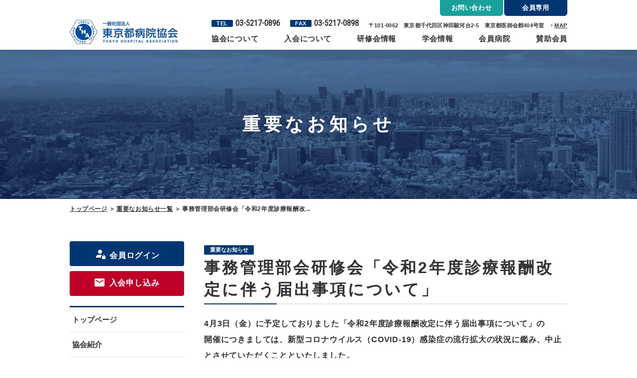

--- FILE ---
content_type: text/html; charset=utf-8
request_url: https://tha.or.jp/important/20200330.html
body_size: 4600
content:
<!DOCTYPE html>
<html lang="ja">

<head prefix="og: http://ogp.me/ns# fb: http://ogp.me/ns/fb# article: http://ogp.me/ns/article#">
  <meta charset="UTF-8">
  <title>事務管理部会研修会「令和2年度診療報酬改定に伴う届出事項について」｜一般社団法人　東京都病院協会</title>
  <meta name="description" content="">
  <meta name="keywords" content="">
  <meta name="viewport" content="width=device-width, initial-scale=1, maximum-scale=1">
  <meta name="format-detection" content="telephone=no">
  <link rel="icon" href="/user/favicon.ico?ctime=20220426032548" type="image/x-icon" />
<link rel="shortcut icon" href="/user/favicon.ico?ctime=20220426032548" type="image/x-icon" />

  <link rel="canonical" href="https://tha.or.jp/important/20200330.html">
  <!-- ↓OGP↓-->
  <meta property="og:title" content="事務管理部会研修会「令和2年度診療報酬改定に伴う届出事項について」｜一般社団法人　東京都病院協会" />
  <meta property="og:type" content="website" />
  <meta property="og:description" content="" />
  <meta property="og:url" content="https://tha.or.jp/important/20200330.html" />
    
  <meta property="og:image" content="https://tha.or.jp/user/media/tmha/common/ogp.png" />
    <meta property="og:site_name" content="東京都病院協会" />
  <!-- ↑OGP↑ -->
  <link rel="stylesheet" href="/user/theme/tmha/media/css/import.css">
  <link href="//fonts.googleapis.com/css2?family=Roboto+Condensed:ital,wght@0,400;1,700&display=swap" rel="stylesheet">
  <link rel="stylesheet" href="//cdn.materialdesignicons.com/5.3.45/css/materialdesignicons.min.css">
  
<!-- BLOCK -->
<!-- block block_ga --><!--block_eidtor_invflg=1--><!-- Global site tag (gtag.js) - Google Analytics -->
<script async="" src="https://www.googletagmanager.com/gtag/js?id=UA-157426882-50" type="text/javascript"></script>
<script type="text/javascript">// <![CDATA[
  window.dataLayer = window.dataLayer || [];
  function gtag(){dataLayer.push(arguments);}
  gtag('js', new Date());
  gtag('config', 'UA-157426882-50');
// ]]></script>
<!-- Global site tag (gtag.js) - Google Analytics -->
<script async="" src="https://www.googletagmanager.com/gtag/js?id=G-31G2MCT6K8"></script>
<script>
  window.dataLayer = window.dataLayer || [];
  function gtag(){dataLayer.push(arguments);}
  gtag('js', new Date());

  gtag('config', 'G-31G2MCT6K8');
</script>
<meta name="google-site-verification" content="ErPX_UgEFE0Oly4ZA9htFrNAh5feve3FKL_40RIspNI" />
<!-- /BLOCK -->


</head>

<body>
  <script src="//ajax.googleapis.com/ajax/libs/jquery/2.2.4/jquery.min.js"></script>
  <script src="//cdn.jsdelivr.net/npm/viewport-extra@1.0.3/dist/viewport-extra.min.js"></script>
  <script src="/user/theme/tmha/media/js/common.js"></script>

    <!-- Container -->
    <div class="l-container">
      
<!-- BLOCK_HEADER -->
<!-- block block_header --><header>
<div class="h-wrap">
<div class="h-left">
<p class="h-logo"><a href="/index.html" class="fade"><img src="/user/media/tmha/layout/header/logo_new.jpg" alt="一般社団法人東京都病院協会" /></a></p>
</div>
<div class="h-right">
<div class="pc-btns pc">
<ul class="h-top">
<li><a href="/contact.html" class="contact">お問い合わせ</a></li>
<li><a href="/members/index.html" class="member">会員専用</a></li>
</ul>
<div class="h-middle">
<div class="h-info">
<p class="tel"><span>TEL</span>03-5217-0896</p>
<p class="tel"><span>FAX</span>03-5217-0898</p>
<p class="address">〒101-0062　東京都千代田区神田駿河台2-5　東京都医師会館404号室</p>
<p class="map"><a href="https://goo.gl/maps/6fQjLTbd9JmC93R66" target="_blank" rel="noopener">MAP</a></p>
</div>
</div>
<div class="h-bottom">
<ul class="g-nav">
<li><a href="/about.html">協会について</a></li>
<li><a href="/nyukai/index.html">入会について</a></li>
<li><a href="/kensyu/index.html">研修会情報</a></li>
<li><a href="/gakkai/index.html">学会情報</a></li>
<li><a href="/seikaiin/index.html">会員病院</a></li>
<li><a href="/supporters/index.html">賛助会員</a></li>
</ul>
</div>
</div>
<div class="tb-btns tb">
<p class="tel-btn"><a href="tel:0352170896" class="tel">TEL</a></p>
<p class="mail-btn"><a href="/contact.html" class="mail">MAIL</a></p>
<div class="slidemenu-btn"><span class="menu">メニュー</span></div>
</div>
</div>
</div>
</header><!-- block block_key_important --><div class="key-visual ofi-img"><img src="/user/media/tmha/common/key.jpg" alt="キービジュアル" />
<h2>重要なお知らせ</h2>
</div><!-- block block_slidemenu --><div class="slide-menu">
<p class="login-btn"><a href="/members/index.html">会員ログイン</a></p>
<ul class="slidemenu-list">
<li><a href="/index.html">トップページ</a></li>
<li><a href="/about.html">協会紹介</a></li>
<li><a href="/nyukai/index.html">ご入会のお勧め</a></li>
<!--<li><a href="" class="sub"> - 入会申し込み</a></li>-->
<li><a href="/seikaiin/index.html">正会員病院</a></li>
<!--<li><a href="" class="sub"> -  評価機能認定病院一覧</a></li>-->
<li><a href="/supporters/index.html">賛助会員</a></li>
<li><a href="/gakkai/index.html">学会情報</a></li>
<li><a href="/kensyu/index.html">研修会情報</a></li>
<!--<li><a href="/kensyu/entry_kensyu.html" class="sub"> - 研修会申込フォーム</a></li>-->
<li><a href="/media.html">出版物のご案内</a></li>
<li><a href="/kaiho.html">会報記事</a></li>
<li><a href="/survey/index.html">調査・活動報告など</a></li>
<li><span class="has-menu">診療アウトカム評価</span>
<ul class="inner-list">
<li><a href="/info_iryou/outcome/index.html" class="sub"> - 診療アウトカム評価</a></li>
<li><a href="/info_iryou/outcome/zaiin.html" class="sub"> - 平均在院日数</a></li>
<li><a href="/info_iryou/outcome/shibouritsu.html" class="sub"> - 死亡率</a></li>
<li><a href="/info_iryou/outcome/sainyuin.html" class="sub"> - 予定しない再入院率</a></li>
<li><a href="/info_iryou/outcome/kansensyou.html" class="sub"> - 入院後発症感染症</a></li>
<li><a href="/info_iryou/outcome/yokuseiritsu.html" class="sub"> - 抑制率</a></li>
<li><a href="/info_iryou/outcome/tentoutenraku.html" class="sub"> - 転倒・転落率</a></li>
<li><a href="/info_iryou/outcome/shihyou.html" class="sub"> - 疾患別の主な指標</a></li>
</ul>
</li>
<li><a href="/link.html">リンク集</a></li>
<li><a href="/contact.html">お問い合わせフォーム</a></li>
<li><a href="/news/index.html">お知らせ</a></li>
</ul>
</div><!-- block block_breadcrumb_important --><div class="breadcrumb-wrap">
<ul class="breadcrumb">
<li><a href="/index.html">トップページ</a></li>
<li><a href="/important/index.html">重要なお知らせ一覧</a></li>
<li>事務管理部会研修会「令和2年度診療報酬改...</li>
</ul>
</div>
<!-- /BLOCK_HEADER -->


      <!-- Main -->
      <div class="l-main">
        <div class="container">

          <!-- PAGE -->
          <div class="l-page">
        
<!-- BLOCK_TOP -->

<!-- /BLOCK_TOP -->


          <div class="news-detail mb50">
              <p><span class="tag -important" style="width: 100px;">重要なお知らせ</span></p>
              <h3>事務管理部会研修会「令和2年度診療報酬改定に伴う届出事項について」</h3>
                          <h4><span></span></h4>
            <div class="news-detail-txt mb35"><p>4月3日（金）に予定しておりました「令和2年度診療報酬改定に<wbr />伴う届出事項について」の<span style="text-decoration: underline;"></span><span style="text-decoration: underline;"></span></p>
<p>開催につきましては、新型コロナウイルス（COVID-19）<wbr />感染症の流行拡大の状況に鑑み、<span style="text-align: inherit;">中止とさせていただくことといたしました。</span></p>
<p></p>
<p>受講申込をいただいていた皆様にはご迷惑をおかけいたしますが、<span style="text-decoration: underline;"></span><span style="text-decoration: underline;"></span></p>
<p>何卒ご了承いただきますようお願い申し上げます。<span style="text-decoration: underline;"></span><span style="text-decoration: underline;"></span></p>
<p><span style="text-decoration: underline;"></span>&nbsp;<span style="text-decoration: underline;"></span></p>
<p><strong>【会場開催の中止内容】</strong></p>
<p></p>
<p>日　時：令和2年4月3日（金）　PM 2：00～4：00<span style="text-decoration: underline;"></span><span style="text-decoration: underline;"></span></p>
<p>場　所：東医健保会館（JR信濃町駅　徒歩5分）２階大ホール<span style="text-decoration: underline;"></span><span style="text-decoration: underline;"></span></p>
<p>参加費：会場での当日支払いを予定していたため、<wbr />返金等はありません。<span style="text-decoration: underline;"></span><span style="text-decoration: underline;"></span></p>
<p><span style="text-decoration: underline;"></span>&nbsp;<span style="text-decoration: underline;"></span></p>
<p>令和2年度診療報酬改定に伴い届出直しが必要となる主な施設基準<wbr />については、<span style="text-decoration: underline;"></span><span style="text-decoration: underline;"></span></p>
<p>以下のURLよりご確認ください。<span style="text-decoration: underline;"></span><span style="text-decoration: underline;"></span></p>
<p><a href="https://kouseikyoku.mhlw.go.jp/kantoshinetsu/gyomu/bu_ka/tokyo/index.html#kaitei" target="_blank" data-saferedirecturl="https://www.google.com/url?q=https://kouseikyoku.mhlw.go.jp/kantoshinetsu/gyomu/bu_ka/tokyo/index.html%23kaitei&amp;source=gmail&amp;ust=1594338564018000&amp;usg=AFQjCNGfk_szrX97B0_VpJSIU0SjXRPmHA">https://kouseikyoku.mhlw.go.<wbr />jp/kantoshinetsu/gyomu/bu_ka/<wbr />tokyo/index.html#kaitei</a><span style="text-decoration: underline;">&nbsp;</span></p></div>
            <div class="news-detail-img mb35"></div>
            <div class="news-detail-pdf mb35"></div>
                      </div>
            <p class="center-text"><a class="button02 center-text -back" href="/important/index.html">一覧に戻る</a></p>

        
<!-- BLOCK_BOTTOM -->

<!-- /BLOCK_BOTTOM -->

          </div>
          <!-- /PAGE -->

          <!-- SIDE -->
          <div class="l-side">
        
<!-- BLOCK_LEFT -->
<!-- block block_left-column --><p class="login-btn mb10"><a href="/members/index.html"><span>会員ログイン</span></a></p>
<p class="login-btn -signup mb20"><a href="/nyukai/entry.html" style="background-color: #bf0029;"><span>入会申し込み</span></a></p>
<ul class="sidemenu-list">
<li><a href="/index.html">トップページ</a></li>
<li><a href="/about.html">協会紹介</a></li>
<li><a href="/nyukai/index.html">ご入会のお勧め</a></li>
<!--<li><a href="/nyukai/entry.html" class="sub">申込フォーム</a></li>-->
<li><a href="/seikaiin/index.html">正会員病院</a></li>
<!--<li><a href="" class="sub">評価機能認定病院一覧</a></li>-->
<li><a href="/supporters/index.html">賛助会員</a></li>
<li><a href="/gakkai/index.html">学会情報</a></li>
<li><a href="/kensyu/index.html">研修会情報</a></li>
<!--<li><a href="/kensyu/entry_kensyu.html" class="sub">研修会申込フォーム</a></li>-->
<li><a href="/media.html">出版物のご案内</a></li>
<li><a href="/kaiho.html">会報</a></li>
<li><a href="/survey/index.html">調査・活動報告など</a></li>
<li><span class="has-menu">診療アウトカム評価</span>
<ul class="inner-list">
<li><a href="/info_iryou/outcome/index.html" class="sub">診療アウトカム評価</a></li>
<li><a href="/info_iryou/outcome/zaiin.html" class="sub">平均在院日数</a></li>
<li><a href="/info_iryou/outcome/shibouritsu.html" class="sub">死亡率</a></li>
<li><a href="/info_iryou/outcome/sainyuin.html" class="sub">予定しない再入院率</a></li>
<li><a href="/info_iryou/outcome/kansensyou.html" class="sub">入院後発症感染症</a></li>
<li><a href="/info_iryou/outcome/yokuseiritsu.html" class="sub">抑制率</a></li>
<li><a href="/info_iryou/outcome/tentoutenraku.html" class="sub">転倒・転落率</a></li>
<li><a href="/info_iryou/outcome/shihyou.html" class="sub">疾患別の主な指標</a></li>
</ul>
</li>
<li><a href="/link.html">リンク集</a></li>
<li><a href="/contact.html">お問い合わせ</a></li>
<li><a href="/news/index.html">お知らせ</a></li>
</ul>
<style><!--
.login-btn.-signup a:before {
     content: "\F01EE";
    font-size: 24px;
    font-family: Material Design Icons;
    font-weight: normal;
    margin-right: 6px;

}
--></style>
<!-- /BLOCK_LEFT -->

          </div>
          <!-- /SIDE -->

        </div>
      </div>
      <!-- /Main -->

      
<!-- BLOCK_FOOTER -->
<!-- block block_footer --><footer>
<div class="f-wrap">
<div class="f-left">
<div class="f-logo"><a href="/index.html" class="fade" target="_blank" rel="noopener"><img src="/user/media/tmha/layout/footer/logo_new.jpg" alt="一般社団法人東京都病院協会" /></a></div>
<div class="f-info">
<div class="tel-wrap">
<p><span class="ttl">TEL</span><a href="tel:0352170896" class="num">03-5217-0896</a></p>
<p><span class="ttl">FAX</span><span class="num">03-5217-0898</span></p>
</div>
<div class="address-wrap">
<p class="address">〒101-0062　<br class="sp" />東京都千代田区神田駿河台2-5　東京都医師会館404号室</p>
<p class="map"><a href="https://goo.gl/maps/6fQjLTbd9JmC93R66" target="_blank" rel="noopener">MAP</a></p>
</div>
</div>
<p class="twi-btn center-text-tb"><a href="https://twitter.com/tmha_kouhou" target="_blank" rel="noopener"><img src="https://img.icons8.com/color/48/000000/twitter.png" /></a></p>
</div>
<div class="f-right">
<p class="bdr-txt mb20 pc">※当サイトに掲載されている文章、写真等の無断転載を禁じます。<br />全ての著作権は東京都病院協会に帰属します。</p>
</div>
</div>
<div class="f-bottom">
<p class="copy">Copyright© Tokyo Metropolitan Hospital Association. All rights reserved.</p>
<p class="link-btn pc"><a href="/link.html">医療関連リンク集</a></p>
</div>
</footer>
<style><!--
.fa-twitter-square {
color: #1DA1F2;
}
--></style><!-- block block_sp-footer --><ul class="sp-fixed tb">
<li><a href="/contact.html" class="contact">お問い合わせ</a></li>
<li><a href="/members/index.html" class="member">会員専用</a></li>
</ul>
<!-- /BLOCK_FOOTER -->

    </div>
    <!-- /Container -->
    <script src="/user/theme/tmha/media/js/ofi.min.js"></script>
    <script src="/user/theme/tmha/media/js/module/jquery.accordion.js"></script>
    <script>
      $(function() {
        $('h4 span:empty').parents('h4').remove();
      });
      $(function(){
        objectFitImages('.ofi-img img');
        $('.sidemenu-list .has-menu').accordion();
        $('.slidemenu-list .has-menu').accordion();
      });
    </script>

</body>

</html>


--- FILE ---
content_type: text/css
request_url: https://tha.or.jp/user/theme/tmha/media/css/import.css
body_size: 22096
content:
@charset "UTF-8";
*,
::before,
::after {
  -webkit-box-sizing: border-box;
          box-sizing: border-box; }

* {
  font-size: inherit;
  line-height: inherit;
  letter-spacing: 0.05em; }

::before,
::after {
  display: inline-block;
  text-decoration: inherit;
  vertical-align: inherit; }

html {
  font-family: sans-serif;
  -ms-text-size-adjust: 100%;
  -webkit-text-size-adjust: 100%; }

body {
  background: #fff;
  margin: 0;
  padding: 0;
  -webkit-font-smoothing: antialiased; }

footer,
header,
hgroup,
nav,
section {
  display: block; }

audio,
canvas,
progress,
video {
  display: inline-block;
  vertical-align: baseline; }

audio:not([controls]) {
  display: none;
  height: 0; }

[hidden] {
  display: none; }

a {
  background-color: transparent; }

a:active,
a:hover {
  outline: 0; }

b,
strong {
  font-weight: bold; }

small {
  font-size: 80%; }

sub,
sup {
  font-size: 75%;
  line-height: 0;
  position: relative;
  vertical-align: baseline; }

sup {
  top: -0.5em; }

sub {
  bottom: -0.25em; }

img {
  border: 0;
  vertical-align: bottom;
  max-width: 100%; }
  img.pdf_icon {
    vertical-align: middle; }

svg:not(:root) {
  overflow: hidden; }

hr {
  -webkit-box-sizing: content-box;
          box-sizing: content-box;
  height: 0; }

*:not(input):not(select):not(button):not(textarea):not(label):focus {
  outline: none; }

select {
  height: 30px;
  color: inherit;
  font: inherit;
  margin: 0;
  padding: 0 20px 0 5px;
  line-height: 1; }

button,
input,
textarea {
  color: inherit;
  font: inherit;
  margin: 0;
  padding: 4px 6px;
  border: 1px solid #ccc;
  border-radius: 4px;
  outline: none; }

input:not([type="checkbox"]):not([type="radio"]),
textarea,
button {
  -webkit-appearance: none; }

input {
  padding: 0 6px; }

input:focus,
textarea:focus {
  outline: none; }

input[type="button"],
input[type="submit"] {
  background-color: transparent;
  border: none; }

button {
  overflow: visible;
  background-color: transparent;
  border-radius: 0;
  border: none; }

button,
select {
  text-transform: none; }

button,
input[type="button"],
input[type="reset"],
input[type="submit"] {
  -webkit-appearance: none;
  cursor: pointer; }

button[disabled],
input[disabled] {
  cursor: default; }

button::-moz-focus-inner,
input::-moz-focus-inner {
  border: 0;
  padding: 0; }

input {
  line-height: normal; }

input[type="checkbox"],
input[type="radio"] {
  -webkit-box-sizing: border-box;
          box-sizing: border-box;
  padding: 0 5px 0 0; }

input[type="number"]::-webkit-inner-spin-button,
input[type="number"]::-webkit-outer-spin-button {
  height: auto; }

input[type="search"] {
  -webkit-appearance: textfield;
  -webkit-box-sizing: content-box;
          box-sizing: content-box; }

input[type="search"]::-webkit-search-cancel-button,
input[type="search"]::-webkit-search-decoration {
  -webkit-appearance: none; }

input[type="text"],
select,
textarea {
  font-size: 100%; }

input[type="text"]:focus,
textarea:focus {
  -webkit-transition: 0.2s;
  transition: 0.2s; }

input[type="text"]:focus,
textarea:focus {
  border-color: rgba(82, 168, 236, 0.8);
  outline: 0;
  outline: thin dotted \9;
  -webkit-box-shadow: inset 0 1px 1px rgba(0, 0, 0, 0.075), 0 0 8px rgba(82, 168, 236, 0.6);
  box-shadow: inset 0 1px 1px rgba(0, 0, 0, 0.075), 0 0 8px rgba(82, 168, 236, 0.6); }

textarea {
  overflow: auto;
  resize: vertical; }

label {
  display: inline-block; }

table {
  border-collapse: collapse;
  border-spacing: 0; }

td,
th {
  padding: 0;
  text-align: left;
  vertical-align: top; }

ol {
  list-style-position: inside; }

li {
  list-style-type: none; }

address {
  font-style: normal; }

div,
dl,
dt,
dd,
ul,
ol,
li,
h1,
h2,
h3,
h4,
h5,
h6,
form,
p,
table,
thead,
tbody,
tfoot,
address {
  margin: 0;
  padding: 0; }

input,
textarea,
table,
thead,
tbody,
tfoot,
address {
  text-align: left; }

div,
dl,
dt,
dd,
ul,
ol,
li,
form,
p {
  text-align: inherit; }

h1,
h2,
h3,
h4,
h5,
h6 {
  line-height: normal;
  font-weight: normal; }

figure {
  margin: 0; }

.button01, .button02, .survey-list > li a {
  display: inline-block;
  width: 100%;
  max-width: 210px;
  font-weight: bold;
  color: #fff;
  text-align: center;
  text-decoration: none;
  background: #003773;
  border: 1px solid #003773;
  border-radius: 4px;
  padding: 8px;
  position: relative;
  -webkit-transition: .3s;
  transition: .3s; }
  .button01:after, .button02:after, .survey-list > li a:after {
    position: absolute;
    top: 50%;
    right: 20px;
    -webkit-transform: translateY(-50%);
            transform: translateY(-50%);
    content: "\f0142";
    font-size: 16px;
    font-family: Material Design Icons;
    font-weight: normal;
    color: #fff;
    -webkit-transition: .3s;
    transition: .3s; }
  .button01:hover, .button02:hover, .survey-list > li a:hover {
    color: #003773;
    background: #fff; }
    .button01:hover:after, .button02:hover:after, .survey-list > li a:hover:after {
      color: #003773; }
  .button01.-back:after, .-back.button02:after, .survey-list > li a.-back:after {
    -webkit-transform: translateY(-50%) rotate(180deg);
            transform: translateY(-50%) rotate(180deg);
    left: 20px;
    right: auto; }
  .button01.-w330, .-w330.button02, .survey-list > li a.-w330 {
    max-width: 330px; }
  .button01.-w250, .-w250.button02, .survey-list > li a.-w250 {
    max-width: 250px; }
  .button01.-pdf:before, .-pdf.button02:before, .survey-list > li a.-pdf:before {
    content: "";
    height: 29px;
    width: 21px;
    vertical-align: middle;
    background: url(../img/icon_pdf.png) no-repeat center/contain;
    margin-right: 10px; }
  .button01.-pdf:after, .-pdf.button02:after, .survey-list > li a.-pdf:after {
    display: none; }
  .button01.-pdf:hover:before, .-pdf.button02:hover:before, .survey-list > li a.-pdf:hover:before {
    background: url(../img/icon_pdf02.png) no-repeat center/contain; }
  .button01.-none, .-none.button02, .survey-list > li a.-none {
    letter-spacing: 0.2em; }
    .button01.-none:after, .-none.button02:after, .survey-list > li a.-none:after {
      display: none; }
  .button01.-excel:before, .-excel.button02:before, .survey-list > li a.-excel:before {
    content: "";
    height: 29px;
    width: 21px;
    vertical-align: middle;
    background: url(../img/icon_excel.png) no-repeat center/contain;
    margin-right: 10px; }
  .button01.-excel.-red, .-excel.-red.button02, .survey-list > li a.-excel.-red {
    background: #BF0029;
    border: 1px solid #BF0029; }
    .button01.-excel.-red:hover, .-excel.-red.button02:hover, .survey-list > li a.-excel.-red:hover {
      border: 1px solid #BF0029;
      background: #fff;
      color: #BF0029; }
      .button01.-excel.-red:hover:after, .-excel.-red.button02:hover:after, .survey-list > li a.-excel.-red:hover:after {
        color: #BF0029; }
  .button01.-excel.-green, .-excel.-green.button02, .survey-list > li a.-excel.-green {
    background: #1CA09B;
    border: 1px solid #1CA09B; }
    .button01.-excel.-green:hover, .-excel.-green.button02:hover, .survey-list > li a.-excel.-green:hover {
      border: 1px solid #1CA09B;
      background: #fff;
      color: #1CA09B; }
      .button01.-excel.-green:hover:after, .-excel.-green.button02:hover:after, .survey-list > li a.-excel.-green:hover:after {
        color: #1CA09B; }

.button02, .survey-list > li a {
  color: #003773;
  background: #fff; }
  .button02:after, .survey-list > li a:after {
    color: #003773; }
  .button02:hover, .survey-list > li a:hover {
    color: #fff;
    background: #003773; }
    .button02:hover:after, .survey-list > li a:hover:after {
      color: #fff; }
  .button02.-report, .survey-list > li a {
    border: 2px solid #003773;
    max-width: 100%;
    text-align: left;
    padding: 20px 23px;
    border-radius: 8px;
    -webkit-transition: .3s;
    transition: .3s;
    font-size: 21px;
    font-family: "Roboto Condensed", sans-serif;
    font-weight: bold; }
    .button02.-report:after, .survey-list > li a:after {
      display: none; }
    .button02.-report.-pdf, .survey-list > li a.-pdf, .survey-list > li a[href*=".pdf"] {
      padding: 28px 23px 28px 85.1px;
      line-height: 1.7; }
      .button02.-report.-pdf:before, .survey-list > li a.-pdf:before, .survey-list > li a[href*=".pdf"]:before {
        content: "";
        float: left;
        height: 58px;
        width: 42px;
        position: absolute;
        top: 50%;
        -webkit-transform: translateY(-50%);
                transform: translateY(-50%);
        left: 25px;
        vertical-align: middle;
        background: url(../img/icon_pdf.png) no-repeat center/contain;
        margin-right: 20px; }
        .button02.-report.-pdf:before:hover, .survey-list > li a.-pdf:before:hover, .survey-list > li a[href*=".pdf"]:before:hover {
          -webkit-transition: .3s;
          transition: .3s; }
      .button02.-report.-pdf:hover:before, .survey-list > li a.-pdf:hover:before, .survey-list > li a[href*=".pdf"]:hover:before {
        background: url(../img/icon_pdf02.png) no-repeat center/contain;
        -webkit-transition: .3s;
        transition: .3s; }
  .button02.current, .survey-list > li a.current {
    background-color: #003773;
    color: #fff; }

.table01, .scroll-table {
  width: 100%; }
  .table01.-w335, .-w335.scroll-table {
    width: 335px; }
  .table01 thead th, .scroll-table thead th {
    text-align: center; }
    .table01 thead th.-w142, .scroll-table thead th.-w142 {
      width: 142px; }
    .table01 thead th.-w316, .scroll-table thead th.-w316 {
      width: 316px; }
  .table01 tr th, .scroll-table tr th,
  .table01 tr td,
  .scroll-table tr td {
    letter-spacing: 0;
    border: 1px solid #e6e6e6;
    padding: 13px 17px;
    letter-spacing: 0;
    font-weight: bold; }
  .table01 tr th, .scroll-table tr th {
    background: #f2f2f2;
    vertical-align: middle;
    text-align: center; }
    .table01 tr th.-w100, .scroll-table tr th.-w100 {
      width: 100px; }
    .table01 tr th.-w142, .scroll-table tr th.-w142 {
      width: 142px; }
  .table01.-sub thead th, .-sub.scroll-table thead th {
    line-height: 1.7; }
  .table01.-sub tr th, .-sub.scroll-table tr th,
  .table01.-sub tr td,
  .-sub.scroll-table tr td {
    padding: 15px 16px; }
  .table01.-sub02 thead tr th, .-sub02.scroll-table thead tr th {
    text-align: center;
    font-weight: bold;
    line-height: 1.7; }
  .table01.-sub02 tr:last-child td, .-sub02.scroll-table tr:last-child td {
    font-weight: bold; }
  .table01.-sub02 tr td:not(:nth-child(-n+2)), .-sub02.scroll-table tr td:not(:nth-child(-n+2)) {
    text-align: right; }
  .table01.-sub02 tr th, .-sub02.scroll-table tr th,
  .table01.-sub02 tr td,
  .-sub02.scroll-table tr td {
    padding: 13px 16px;
    line-height: 2;
    font-weight: normal; }
  .table01.-sub02.-f13px thead th, .-sub02.-f13px.scroll-table thead th {
    padding: 18px 16px; }
  .table01.-sub02.-f13px tr th, .-sub02.-f13px.scroll-table tr th,
  .table01.-sub02.-f13px tr td,
  .-sub02.-f13px.scroll-table tr td {
    font-size: 13px; }
  .table01.-sub02.-f13px tr td, .-sub02.-f13px.scroll-table tr td {
    padding: 16px 14px; }
  .table01.-sub03 td, .-sub03.scroll-table td {
    line-height: 1.7;
    background: #fff;
    padding: 15px 17px; }
    .table01.-sub03 td:not(:first-child), .-sub03.scroll-table td:not(:first-child) {
      text-align: right; }
  @media only screen and (max-width: 768px) {
    .table01, .scroll-table {
      border-top: 1px solid #e6e6e6; }
      .table01.-w335, .-w335.scroll-table {
        width: 100%; }
      .table01 tr th, .scroll-table tr th,
      .table01 tr td,
      .scroll-table tr td {
        display: block;
        width: 100% !important;
        border-top: none;
        border-bottom: 1px solid #e6e6e6; }
      .table01 tr th, .scroll-table tr th {
        padding: 15px 17px; }
      .table01 tr td, .scroll-table tr td {
        padding: 17px; }
      .table01.-no-grid tr th, .-no-grid.scroll-table tr th,
      .table01.-no-grid tr td,
      .-no-grid.scroll-table tr td {
        display: table-cell;
        width: auto !important; } }

.table02 {
  width: 100%; }
  .table02 tr th {
    border-bottom: 1px solid #003773;
    padding: 13px 0;
    font-weight: bold; }
  .table02 tr td {
    line-height: 1.7;
    letter-spacing: 0;
    border-bottom: 1px solid #e6e6e6;
    padding: 13px 0 13px 17px;
    font-weight: bold; }
  @media only screen and (max-width: 768px) {
    .table02 tr th,
    .table02 tr td {
      display: block;
      width: 100% !important; }
    .table02 tr th {
      padding: 10px 0; }
    .table02 tr td {
      padding: 12px 0; } }

.scroll-table .table01 th, .scroll-table .scroll-table th {
  text-align: center; }
.scroll-table .table01 tr, .scroll-table .scroll-table tr,
.scroll-table .table01 td,
.scroll-table .scroll-table td {
  padding: 17px 15px; }
@media only screen and (max-width: 768px) {
  .scroll-table {
    overflow: scroll; }
    .scroll-table .-no-grid {
      width: 1080px !important; } }

p {
  font-weight: bold; }

.mt0 {
  margin-top: 0px !important; }

.mr0 {
  margin-right: 0px !important; }

.mb0 {
  margin-bottom: 0px !important; }

.ml0 {
  margin-left: 0px !important; }

.pt0 {
  padding-top: 0px !important; }

.pr0 {
  padding-right: 0px !important; }

.pb0 {
  padding-bottom: 0px !important; }

.pl0 {
  padding-left: 0px !important; }

.mt1 {
  margin-top: 1px !important; }

.mr1 {
  margin-right: 1px !important; }

.mb1 {
  margin-bottom: 1px !important; }

.ml1 {
  margin-left: 1px !important; }

.pt1 {
  padding-top: 1px !important; }

.pr1 {
  padding-right: 1px !important; }

.pb1 {
  padding-bottom: 1px !important; }

.pl1 {
  padding-left: 1px !important; }

.mt2 {
  margin-top: 2px !important; }

.mr2 {
  margin-right: 2px !important; }

.mb2 {
  margin-bottom: 2px !important; }

.ml2 {
  margin-left: 2px !important; }

.pt2 {
  padding-top: 2px !important; }

.pr2 {
  padding-right: 2px !important; }

.pb2 {
  padding-bottom: 2px !important; }

.pl2 {
  padding-left: 2px !important; }

.mt3 {
  margin-top: 3px !important; }

.mr3 {
  margin-right: 3px !important; }

.mb3 {
  margin-bottom: 3px !important; }

.ml3 {
  margin-left: 3px !important; }

.pt3 {
  padding-top: 3px !important; }

.pr3 {
  padding-right: 3px !important; }

.pb3 {
  padding-bottom: 3px !important; }

.pl3 {
  padding-left: 3px !important; }

.mt4 {
  margin-top: 4px !important; }

.mr4 {
  margin-right: 4px !important; }

.mb4 {
  margin-bottom: 4px !important; }

.ml4 {
  margin-left: 4px !important; }

.pt4 {
  padding-top: 4px !important; }

.pr4 {
  padding-right: 4px !important; }

.pb4 {
  padding-bottom: 4px !important; }

.pl4 {
  padding-left: 4px !important; }

.mt5 {
  margin-top: 5px !important; }

.mr5 {
  margin-right: 5px !important; }

.mb5 {
  margin-bottom: 5px !important; }

.ml5 {
  margin-left: 5px !important; }

.pt5 {
  padding-top: 5px !important; }

.pr5 {
  padding-right: 5px !important; }

.pb5 {
  padding-bottom: 5px !important; }

.pl5 {
  padding-left: 5px !important; }

.mt6 {
  margin-top: 6px !important; }

.mr6 {
  margin-right: 6px !important; }

.mb6 {
  margin-bottom: 6px !important; }

.ml6 {
  margin-left: 6px !important; }

.pt6 {
  padding-top: 6px !important; }

.pr6 {
  padding-right: 6px !important; }

.pb6 {
  padding-bottom: 6px !important; }

.pl6 {
  padding-left: 6px !important; }

.mt7 {
  margin-top: 7px !important; }

.mr7 {
  margin-right: 7px !important; }

.mb7 {
  margin-bottom: 7px !important; }

.ml7 {
  margin-left: 7px !important; }

.pt7 {
  padding-top: 7px !important; }

.pr7 {
  padding-right: 7px !important; }

.pb7 {
  padding-bottom: 7px !important; }

.pl7 {
  padding-left: 7px !important; }

.mt8 {
  margin-top: 8px !important; }

.mr8 {
  margin-right: 8px !important; }

.mb8 {
  margin-bottom: 8px !important; }

.ml8 {
  margin-left: 8px !important; }

.pt8 {
  padding-top: 8px !important; }

.pr8 {
  padding-right: 8px !important; }

.pb8 {
  padding-bottom: 8px !important; }

.pl8 {
  padding-left: 8px !important; }

.mt9 {
  margin-top: 9px !important; }

.mr9 {
  margin-right: 9px !important; }

.mb9 {
  margin-bottom: 9px !important; }

.ml9 {
  margin-left: 9px !important; }

.pt9 {
  padding-top: 9px !important; }

.pr9 {
  padding-right: 9px !important; }

.pb9 {
  padding-bottom: 9px !important; }

.pl9 {
  padding-left: 9px !important; }

.mt10 {
  margin-top: 10px !important; }

.mr10 {
  margin-right: 10px !important; }

.mb10 {
  margin-bottom: 10px !important; }

.ml10 {
  margin-left: 10px !important; }

.pt10 {
  padding-top: 10px !important; }

.pr10 {
  padding-right: 10px !important; }

.pb10 {
  padding-bottom: 10px !important; }

.pl10 {
  padding-left: 10px !important; }

.mt11 {
  margin-top: 11px !important; }

.mr11 {
  margin-right: 11px !important; }

.mb11 {
  margin-bottom: 11px !important; }

.ml11 {
  margin-left: 11px !important; }

.pt11 {
  padding-top: 11px !important; }

.pr11 {
  padding-right: 11px !important; }

.pb11 {
  padding-bottom: 11px !important; }

.pl11 {
  padding-left: 11px !important; }

.mt12 {
  margin-top: 12px !important; }

.mr12 {
  margin-right: 12px !important; }

.mb12 {
  margin-bottom: 12px !important; }

.ml12 {
  margin-left: 12px !important; }

.pt12 {
  padding-top: 12px !important; }

.pr12 {
  padding-right: 12px !important; }

.pb12 {
  padding-bottom: 12px !important; }

.pl12 {
  padding-left: 12px !important; }

.mt13 {
  margin-top: 13px !important; }

.mr13 {
  margin-right: 13px !important; }

.mb13 {
  margin-bottom: 13px !important; }

.ml13 {
  margin-left: 13px !important; }

.pt13 {
  padding-top: 13px !important; }

.pr13 {
  padding-right: 13px !important; }

.pb13 {
  padding-bottom: 13px !important; }

.pl13 {
  padding-left: 13px !important; }

.mt14 {
  margin-top: 14px !important; }

.mr14 {
  margin-right: 14px !important; }

.mb14 {
  margin-bottom: 14px !important; }

.ml14 {
  margin-left: 14px !important; }

.pt14 {
  padding-top: 14px !important; }

.pr14 {
  padding-right: 14px !important; }

.pb14 {
  padding-bottom: 14px !important; }

.pl14 {
  padding-left: 14px !important; }

.mt15 {
  margin-top: 15px !important; }

.mr15 {
  margin-right: 15px !important; }

.mb15 {
  margin-bottom: 15px !important; }

.ml15 {
  margin-left: 15px !important; }

.pt15 {
  padding-top: 15px !important; }

.pr15 {
  padding-right: 15px !important; }

.pb15 {
  padding-bottom: 15px !important; }

.pl15 {
  padding-left: 15px !important; }

.mt16 {
  margin-top: 16px !important; }

.mr16 {
  margin-right: 16px !important; }

.mb16 {
  margin-bottom: 16px !important; }

.ml16 {
  margin-left: 16px !important; }

.pt16 {
  padding-top: 16px !important; }

.pr16 {
  padding-right: 16px !important; }

.pb16 {
  padding-bottom: 16px !important; }

.pl16 {
  padding-left: 16px !important; }

.mt17 {
  margin-top: 17px !important; }

.mr17 {
  margin-right: 17px !important; }

.mb17 {
  margin-bottom: 17px !important; }

.ml17 {
  margin-left: 17px !important; }

.pt17 {
  padding-top: 17px !important; }

.pr17 {
  padding-right: 17px !important; }

.pb17 {
  padding-bottom: 17px !important; }

.pl17 {
  padding-left: 17px !important; }

.mt18 {
  margin-top: 18px !important; }

.mr18 {
  margin-right: 18px !important; }

.mb18 {
  margin-bottom: 18px !important; }

.ml18 {
  margin-left: 18px !important; }

.pt18 {
  padding-top: 18px !important; }

.pr18 {
  padding-right: 18px !important; }

.pb18 {
  padding-bottom: 18px !important; }

.pl18 {
  padding-left: 18px !important; }

.mt19 {
  margin-top: 19px !important; }

.mr19 {
  margin-right: 19px !important; }

.mb19 {
  margin-bottom: 19px !important; }

.ml19 {
  margin-left: 19px !important; }

.pt19 {
  padding-top: 19px !important; }

.pr19 {
  padding-right: 19px !important; }

.pb19 {
  padding-bottom: 19px !important; }

.pl19 {
  padding-left: 19px !important; }

.mt20 {
  margin-top: 20px !important; }

.mr20 {
  margin-right: 20px !important; }

.mb20 {
  margin-bottom: 20px !important; }

.ml20 {
  margin-left: 20px !important; }

.pt20 {
  padding-top: 20px !important; }

.pr20 {
  padding-right: 20px !important; }

.pb20 {
  padding-bottom: 20px !important; }

.pl20 {
  padding-left: 20px !important; }

.mt25 {
  margin-top: 25px !important; }

.mr25 {
  margin-right: 25px !important; }

.mb25 {
  margin-bottom: 25px !important; }

.ml25 {
  margin-left: 25px !important; }

.pt25 {
  padding-top: 25px !important; }

.pr25 {
  padding-right: 25px !important; }

.pb25 {
  padding-bottom: 25px !important; }

.pl25 {
  padding-left: 25px !important; }

.mt30 {
  margin-top: 30px !important; }

.mr30 {
  margin-right: 30px !important; }

.mb30 {
  margin-bottom: 30px !important; }

.ml30 {
  margin-left: 30px !important; }

.pt30 {
  padding-top: 30px !important; }

.pr30 {
  padding-right: 30px !important; }

.pb30 {
  padding-bottom: 30px !important; }

.pl30 {
  padding-left: 30px !important; }

.mt35 {
  margin-top: 35px !important; }

.mr35 {
  margin-right: 35px !important; }

.mb35 {
  margin-bottom: 35px !important; }

.ml35 {
  margin-left: 35px !important; }

.pt35 {
  padding-top: 35px !important; }

.pr35 {
  padding-right: 35px !important; }

.pb35 {
  padding-bottom: 35px !important; }

.pl35 {
  padding-left: 35px !important; }

.mt40 {
  margin-top: 40px !important; }

.mr40 {
  margin-right: 40px !important; }

.mb40 {
  margin-bottom: 40px !important; }

.ml40 {
  margin-left: 40px !important; }

.pt40 {
  padding-top: 40px !important; }

.pr40 {
  padding-right: 40px !important; }

.pb40 {
  padding-bottom: 40px !important; }

.pl40 {
  padding-left: 40px !important; }

.mt45 {
  margin-top: 45px !important; }

.mr45 {
  margin-right: 45px !important; }

.mb45 {
  margin-bottom: 45px !important; }

.ml45 {
  margin-left: 45px !important; }

.pt45 {
  padding-top: 45px !important; }

.pr45 {
  padding-right: 45px !important; }

.pb45 {
  padding-bottom: 45px !important; }

.pl45 {
  padding-left: 45px !important; }

.mt50 {
  margin-top: 50px !important; }

.mr50 {
  margin-right: 50px !important; }

.mb50 {
  margin-bottom: 50px !important; }

.ml50 {
  margin-left: 50px !important; }

.pt50 {
  padding-top: 50px !important; }

.pr50 {
  padding-right: 50px !important; }

.pb50 {
  padding-bottom: 50px !important; }

.pl50 {
  padding-left: 50px !important; }

.mt55 {
  margin-top: 55px !important; }

.mr55 {
  margin-right: 55px !important; }

.mb55 {
  margin-bottom: 55px !important; }

.ml55 {
  margin-left: 55px !important; }

.pt55 {
  padding-top: 55px !important; }

.pr55 {
  padding-right: 55px !important; }

.pb55 {
  padding-bottom: 55px !important; }

.pl55 {
  padding-left: 55px !important; }

.mt60 {
  margin-top: 60px !important; }

.mr60 {
  margin-right: 60px !important; }

.mb60 {
  margin-bottom: 60px !important; }

.ml60 {
  margin-left: 60px !important; }

.pt60 {
  padding-top: 60px !important; }

.pr60 {
  padding-right: 60px !important; }

.pb60 {
  padding-bottom: 60px !important; }

.pl60 {
  padding-left: 60px !important; }

.mt65 {
  margin-top: 65px !important; }

.mr65 {
  margin-right: 65px !important; }

.mb65 {
  margin-bottom: 65px !important; }

.ml65 {
  margin-left: 65px !important; }

.pt65 {
  padding-top: 65px !important; }

.pr65 {
  padding-right: 65px !important; }

.pb65 {
  padding-bottom: 65px !important; }

.pl65 {
  padding-left: 65px !important; }

.mt70 {
  margin-top: 70px !important; }

.mr70 {
  margin-right: 70px !important; }

.mb70 {
  margin-bottom: 70px !important; }

.ml70 {
  margin-left: 70px !important; }

.pt70 {
  padding-top: 70px !important; }

.pr70 {
  padding-right: 70px !important; }

.pb70 {
  padding-bottom: 70px !important; }

.pl70 {
  padding-left: 70px !important; }

.mt75 {
  margin-top: 75px !important; }

.mr75 {
  margin-right: 75px !important; }

.mb75 {
  margin-bottom: 75px !important; }

.ml75 {
  margin-left: 75px !important; }

.pt75 {
  padding-top: 75px !important; }

.pr75 {
  padding-right: 75px !important; }

.pb75 {
  padding-bottom: 75px !important; }

.pl75 {
  padding-left: 75px !important; }

.mt80 {
  margin-top: 80px !important; }

.mr80 {
  margin-right: 80px !important; }

.mb80 {
  margin-bottom: 80px !important; }

.ml80 {
  margin-left: 80px !important; }

.pt80 {
  padding-top: 80px !important; }

.pr80 {
  padding-right: 80px !important; }

.pb80 {
  padding-bottom: 80px !important; }

.pl80 {
  padding-left: 80px !important; }

.mt85 {
  margin-top: 85px !important; }

.mr85 {
  margin-right: 85px !important; }

.mb85 {
  margin-bottom: 85px !important; }

.ml85 {
  margin-left: 85px !important; }

.pt85 {
  padding-top: 85px !important; }

.pr85 {
  padding-right: 85px !important; }

.pb85 {
  padding-bottom: 85px !important; }

.pl85 {
  padding-left: 85px !important; }

.mt90 {
  margin-top: 90px !important; }

.mr90 {
  margin-right: 90px !important; }

.mb90 {
  margin-bottom: 90px !important; }

.ml90 {
  margin-left: 90px !important; }

.pt90 {
  padding-top: 90px !important; }

.pr90 {
  padding-right: 90px !important; }

.pb90 {
  padding-bottom: 90px !important; }

.pl90 {
  padding-left: 90px !important; }

.mt95 {
  margin-top: 95px !important; }

.mr95 {
  margin-right: 95px !important; }

.mb95 {
  margin-bottom: 95px !important; }

.ml95 {
  margin-left: 95px !important; }

.pt95 {
  padding-top: 95px !important; }

.pr95 {
  padding-right: 95px !important; }

.pb95 {
  padding-bottom: 95px !important; }

.pl95 {
  padding-left: 95px !important; }

.mt100 {
  margin-top: 100px !important; }

.mr100 {
  margin-right: 100px !important; }

.mb100 {
  margin-bottom: 100px !important; }

.ml100 {
  margin-left: 100px !important; }

.pt100 {
  padding-top: 100px !important; }

.pr100 {
  padding-right: 100px !important; }

.pb100 {
  padding-bottom: 100px !important; }

.pl100 {
  padding-left: 100px !important; }

.mt105 {
  margin-top: 105px !important; }

.mr105 {
  margin-right: 105px !important; }

.mb105 {
  margin-bottom: 105px !important; }

.ml105 {
  margin-left: 105px !important; }

.pt105 {
  padding-top: 105px !important; }

.pr105 {
  padding-right: 105px !important; }

.pb105 {
  padding-bottom: 105px !important; }

.pl105 {
  padding-left: 105px !important; }

.mt110 {
  margin-top: 110px !important; }

.mr110 {
  margin-right: 110px !important; }

.mb110 {
  margin-bottom: 110px !important; }

.ml110 {
  margin-left: 110px !important; }

.pt110 {
  padding-top: 110px !important; }

.pr110 {
  padding-right: 110px !important; }

.pb110 {
  padding-bottom: 110px !important; }

.pl110 {
  padding-left: 110px !important; }

.mt115 {
  margin-top: 115px !important; }

.mr115 {
  margin-right: 115px !important; }

.mb115 {
  margin-bottom: 115px !important; }

.ml115 {
  margin-left: 115px !important; }

.pt115 {
  padding-top: 115px !important; }

.pr115 {
  padding-right: 115px !important; }

.pb115 {
  padding-bottom: 115px !important; }

.pl115 {
  padding-left: 115px !important; }

.mt120 {
  margin-top: 120px !important; }

.mr120 {
  margin-right: 120px !important; }

.mb120 {
  margin-bottom: 120px !important; }

.ml120 {
  margin-left: 120px !important; }

.pt120 {
  padding-top: 120px !important; }

.pr120 {
  padding-right: 120px !important; }

.pb120 {
  padding-bottom: 120px !important; }

.pl120 {
  padding-left: 120px !important; }

.left-text {
  text-align: left !important; }

.right-text {
  text-align: right !important; }

.center-text {
  text-align: center !important; }

.f8px {
  font-size: 8px !important; }

.f9px {
  font-size: 9px !important; }

.f10px {
  font-size: 10px !important; }

.f11px {
  font-size: 11px !important; }

.f12px {
  font-size: 12px !important; }

.f13px {
  font-size: 13px !important; }

.f14px {
  font-size: 14px !important; }

.f15px {
  font-size: 15px !important; }

.f16px {
  font-size: 16px !important; }

.f17px {
  font-size: 17px !important; }

.f18px {
  font-size: 18px !important; }

.f19px {
  font-size: 19px !important; }

.f20px {
  font-size: 20px !important; }

.f21px {
  font-size: 21px !important; }

.f22px {
  font-size: 22px !important; }

.f23px {
  font-size: 23px !important; }

.f24px {
  font-size: 24px !important; }

.f25px {
  font-size: 25px !important; }

.f26px {
  font-size: 26px !important; }

.f27px {
  font-size: 27px !important; }

.f28px {
  font-size: 28px !important; }

.f29px {
  font-size: 29px !important; }

.f30px {
  font-size: 30px !important; }

.f31px {
  font-size: 31px !important; }

.f32px {
  font-size: 32px !important; }

.f33px {
  font-size: 33px !important; }

.f34px {
  font-size: 34px !important; }

.f35px {
  font-size: 35px !important; }

.f36px {
  font-size: 36px !important; }

.f37px {
  font-size: 37px !important; }

.f38px {
  font-size: 38px !important; }

.f39px {
  font-size: 39px !important; }

.f40px {
  font-size: 40px !important; }

.lh10 {
  line-height: 1 !important; }

.lh11 {
  line-height: 1.1 !important; }

.lh12 {
  line-height: 1.2 !important; }

.lh13 {
  line-height: 1.3 !important; }

.lh14 {
  line-height: 1.4 !important; }

.lh15 {
  line-height: 1.5 !important; }

.lh16 {
  line-height: 1.6 !important; }

.lh17 {
  line-height: 1.7 !important; }

.lh18 {
  line-height: 1.8 !important; }

.lh19 {
  line-height: 1.9 !important; }

.lh20 {
  line-height: 2 !important; }

.lh21 {
  line-height: 2.1 !important; }

.lh22 {
  line-height: 2.2 !important; }

.lh23 {
  line-height: 2.3 !important; }

.lh24 {
  line-height: 2.4 !important; }

.lh25 {
  line-height: 2.5 !important; }

.lh26 {
  line-height: 2.6 !important; }

.lh27 {
  line-height: 2.7 !important; }

.lh28 {
  line-height: 2.8 !important; }

.lh29 {
  line-height: 2.9 !important; }

.lh30 {
  line-height: 3 !important; }

.ls0 {
  letter-spacing: 0em !important; }

.ls1 {
  letter-spacing: 0.001em !important; }

.ls2 {
  letter-spacing: 0.002em !important; }

.ls3 {
  letter-spacing: 0.003em !important; }

.ls4 {
  letter-spacing: 0.004em !important; }

.ls5 {
  letter-spacing: 0.005em !important; }

.ls6 {
  letter-spacing: 0.006em !important; }

.ls7 {
  letter-spacing: 0.007em !important; }

.ls8 {
  letter-spacing: 0.008em !important; }

.ls9 {
  letter-spacing: 0.009em !important; }

.ls10 {
  letter-spacing: 0.01em !important; }

.ls11 {
  letter-spacing: 0.011em !important; }

.ls12 {
  letter-spacing: 0.012em !important; }

.ls13 {
  letter-spacing: 0.013em !important; }

.ls14 {
  letter-spacing: 0.014em !important; }

.ls15 {
  letter-spacing: 0.015em !important; }

.ls16 {
  letter-spacing: 0.016em !important; }

.ls17 {
  letter-spacing: 0.017em !important; }

.ls18 {
  letter-spacing: 0.018em !important; }

.ls19 {
  letter-spacing: 0.019em !important; }

.ls20 {
  letter-spacing: 0.02em !important; }

.ls21 {
  letter-spacing: 0.021em !important; }

.ls22 {
  letter-spacing: 0.022em !important; }

.ls23 {
  letter-spacing: 0.023em !important; }

.ls24 {
  letter-spacing: 0.024em !important; }

.ls25 {
  letter-spacing: 0.025em !important; }

.ls26 {
  letter-spacing: 0.026em !important; }

.ls27 {
  letter-spacing: 0.027em !important; }

.ls28 {
  letter-spacing: 0.028em !important; }

.ls29 {
  letter-spacing: 0.029em !important; }

.ls30 {
  letter-spacing: 0.03em !important; }

.ls31 {
  letter-spacing: 0.031em !important; }

.ls32 {
  letter-spacing: 0.032em !important; }

.ls33 {
  letter-spacing: 0.033em !important; }

.ls34 {
  letter-spacing: 0.034em !important; }

.ls35 {
  letter-spacing: 0.035em !important; }

.ls36 {
  letter-spacing: 0.036em !important; }

.ls37 {
  letter-spacing: 0.037em !important; }

.ls38 {
  letter-spacing: 0.038em !important; }

.ls39 {
  letter-spacing: 0.039em !important; }

.ls40 {
  letter-spacing: 0.04em !important; }

.ls41 {
  letter-spacing: 0.041em !important; }

.ls42 {
  letter-spacing: 0.042em !important; }

.ls43 {
  letter-spacing: 0.043em !important; }

.ls44 {
  letter-spacing: 0.044em !important; }

.ls45 {
  letter-spacing: 0.045em !important; }

.ls46 {
  letter-spacing: 0.046em !important; }

.ls47 {
  letter-spacing: 0.047em !important; }

.ls48 {
  letter-spacing: 0.048em !important; }

.ls49 {
  letter-spacing: 0.049em !important; }

.ls50 {
  letter-spacing: 0.05em !important; }

.ls51 {
  letter-spacing: 0.051em !important; }

.ls52 {
  letter-spacing: 0.052em !important; }

.ls53 {
  letter-spacing: 0.053em !important; }

.ls54 {
  letter-spacing: 0.054em !important; }

.ls55 {
  letter-spacing: 0.055em !important; }

.ls56 {
  letter-spacing: 0.056em !important; }

.ls57 {
  letter-spacing: 0.057em !important; }

.ls58 {
  letter-spacing: 0.058em !important; }

.ls59 {
  letter-spacing: 0.059em !important; }

.ls60 {
  letter-spacing: 0.06em !important; }

.ls61 {
  letter-spacing: 0.061em !important; }

.ls62 {
  letter-spacing: 0.062em !important; }

.ls63 {
  letter-spacing: 0.063em !important; }

.ls64 {
  letter-spacing: 0.064em !important; }

.ls65 {
  letter-spacing: 0.065em !important; }

.ls66 {
  letter-spacing: 0.066em !important; }

.ls67 {
  letter-spacing: 0.067em !important; }

.ls68 {
  letter-spacing: 0.068em !important; }

.ls69 {
  letter-spacing: 0.069em !important; }

.ls70 {
  letter-spacing: 0.07em !important; }

.ls71 {
  letter-spacing: 0.071em !important; }

.ls72 {
  letter-spacing: 0.072em !important; }

.ls73 {
  letter-spacing: 0.073em !important; }

.ls74 {
  letter-spacing: 0.074em !important; }

.ls75 {
  letter-spacing: 0.075em !important; }

.ls76 {
  letter-spacing: 0.076em !important; }

.ls77 {
  letter-spacing: 0.077em !important; }

.ls78 {
  letter-spacing: 0.078em !important; }

.ls79 {
  letter-spacing: 0.079em !important; }

.ls80 {
  letter-spacing: 0.08em !important; }

.ls81 {
  letter-spacing: 0.081em !important; }

.ls82 {
  letter-spacing: 0.082em !important; }

.ls83 {
  letter-spacing: 0.083em !important; }

.ls84 {
  letter-spacing: 0.084em !important; }

.ls85 {
  letter-spacing: 0.085em !important; }

.ls86 {
  letter-spacing: 0.086em !important; }

.ls87 {
  letter-spacing: 0.087em !important; }

.ls88 {
  letter-spacing: 0.088em !important; }

.ls89 {
  letter-spacing: 0.089em !important; }

.ls90 {
  letter-spacing: 0.09em !important; }

.ls91 {
  letter-spacing: 0.091em !important; }

.ls92 {
  letter-spacing: 0.092em !important; }

.ls93 {
  letter-spacing: 0.093em !important; }

.ls94 {
  letter-spacing: 0.094em !important; }

.ls95 {
  letter-spacing: 0.095em !important; }

.ls96 {
  letter-spacing: 0.096em !important; }

.ls97 {
  letter-spacing: 0.097em !important; }

.ls98 {
  letter-spacing: 0.098em !important; }

.ls99 {
  letter-spacing: 0.099em !important; }

.ls100 {
  letter-spacing: 0.1em !important; }

.fw100 {
  font-weight: 100 !important; }

.fw200 {
  font-weight: 200 !important; }

.fw300 {
  font-weight: 300 !important; }

.fw400 {
  font-weight: 400 !important; }

.fw500 {
  font-weight: 500 !important; }

.fw600 {
  font-weight: 600 !important; }

.fw700 {
  font-weight: 700 !important; }

.fw800 {
  font-weight: 800 !important; }

.fw900 {
  font-weight: 900 !important; }

.link {
  text-decoration: none; }
  .link:hover {
    text-decoration: underline; }

.clearfix:before, .clearfix:after {
  content: " ";
  display: table; }
.clearfix:after {
  clear: both; }

.absolute {
  position: absolute !important; }

.relative {
  position: relative !important; }

.static {
  position: static !important; }

.mt1em {
  margin-top: 1em; }

.mb1em {
  margin-bottom: 1em; }

.mw100 {
  max-width: 100%;
  height: auto; }

.w100 {
  width: 100% !important; }

.fade {
  -webkit-transition: opacity 0.2s;
  transition: opacity 0.2s;
  opacity: 1;
  -webkit-backface-visibility: hidden;
  backface-visibility: hidden; }
  .fade:hover {
    opacity: 0.7; }

.left-box {
  float: left !important; }

.right-box {
  float: right !important; }

.center-box {
  margin-left: auto !important;
  margin-right: auto !important; }

.left-sp {
  float: left !important; }

.right-sp {
  float: right !important; }

.normal {
  font-weight: normal; }

.bold {
  font-weight: bold; }

@media only screen and (max-width: 768px) {
  .left-text-tb {
    text-align: left !important; }

  .right-text-tb {
    text-align: right !important; }

  .center-text-tb {
    text-align: center !important; }

  .mt0-tb {
    margin-top: 0px !important; }

  .mr0-tb {
    margin-right: 0px !important; }

  .mb0-tb {
    margin-bottom: 0px !important; }

  .ml0-tb {
    margin-left: 0px !important; }

  .pt0-tb {
    padding-top: 0px !important; }

  .pr0-tb {
    padding-right: 0px !important; }

  .pb0-tb {
    padding-bottom: 0px !important; }

  .pl0-tb {
    padding-left: 0px !important; }

  .mt1-tb {
    margin-top: 1px !important; }

  .mr1-tb {
    margin-right: 1px !important; }

  .mb1-tb {
    margin-bottom: 1px !important; }

  .ml1-tb {
    margin-left: 1px !important; }

  .pt1-tb {
    padding-top: 1px !important; }

  .pr1-tb {
    padding-right: 1px !important; }

  .pb1-tb {
    padding-bottom: 1px !important; }

  .pl1-tb {
    padding-left: 1px !important; }

  .mt2-tb {
    margin-top: 2px !important; }

  .mr2-tb {
    margin-right: 2px !important; }

  .mb2-tb {
    margin-bottom: 2px !important; }

  .ml2-tb {
    margin-left: 2px !important; }

  .pt2-tb {
    padding-top: 2px !important; }

  .pr2-tb {
    padding-right: 2px !important; }

  .pb2-tb {
    padding-bottom: 2px !important; }

  .pl2-tb {
    padding-left: 2px !important; }

  .mt3-tb {
    margin-top: 3px !important; }

  .mr3-tb {
    margin-right: 3px !important; }

  .mb3-tb {
    margin-bottom: 3px !important; }

  .ml3-tb {
    margin-left: 3px !important; }

  .pt3-tb {
    padding-top: 3px !important; }

  .pr3-tb {
    padding-right: 3px !important; }

  .pb3-tb {
    padding-bottom: 3px !important; }

  .pl3-tb {
    padding-left: 3px !important; }

  .mt4-tb {
    margin-top: 4px !important; }

  .mr4-tb {
    margin-right: 4px !important; }

  .mb4-tb {
    margin-bottom: 4px !important; }

  .ml4-tb {
    margin-left: 4px !important; }

  .pt4-tb {
    padding-top: 4px !important; }

  .pr4-tb {
    padding-right: 4px !important; }

  .pb4-tb {
    padding-bottom: 4px !important; }

  .pl4-tb {
    padding-left: 4px !important; }

  .mt5-tb {
    margin-top: 5px !important; }

  .mr5-tb {
    margin-right: 5px !important; }

  .mb5-tb {
    margin-bottom: 5px !important; }

  .ml5-tb {
    margin-left: 5px !important; }

  .pt5-tb {
    padding-top: 5px !important; }

  .pr5-tb {
    padding-right: 5px !important; }

  .pb5-tb {
    padding-bottom: 5px !important; }

  .pl5-tb {
    padding-left: 5px !important; }

  .mt6-tb {
    margin-top: 6px !important; }

  .mr6-tb {
    margin-right: 6px !important; }

  .mb6-tb {
    margin-bottom: 6px !important; }

  .ml6-tb {
    margin-left: 6px !important; }

  .pt6-tb {
    padding-top: 6px !important; }

  .pr6-tb {
    padding-right: 6px !important; }

  .pb6-tb {
    padding-bottom: 6px !important; }

  .pl6-tb {
    padding-left: 6px !important; }

  .mt7-tb {
    margin-top: 7px !important; }

  .mr7-tb {
    margin-right: 7px !important; }

  .mb7-tb {
    margin-bottom: 7px !important; }

  .ml7-tb {
    margin-left: 7px !important; }

  .pt7-tb {
    padding-top: 7px !important; }

  .pr7-tb {
    padding-right: 7px !important; }

  .pb7-tb {
    padding-bottom: 7px !important; }

  .pl7-tb {
    padding-left: 7px !important; }

  .mt8-tb {
    margin-top: 8px !important; }

  .mr8-tb {
    margin-right: 8px !important; }

  .mb8-tb {
    margin-bottom: 8px !important; }

  .ml8-tb {
    margin-left: 8px !important; }

  .pt8-tb {
    padding-top: 8px !important; }

  .pr8-tb {
    padding-right: 8px !important; }

  .pb8-tb {
    padding-bottom: 8px !important; }

  .pl8-tb {
    padding-left: 8px !important; }

  .mt9-tb {
    margin-top: 9px !important; }

  .mr9-tb {
    margin-right: 9px !important; }

  .mb9-tb {
    margin-bottom: 9px !important; }

  .ml9-tb {
    margin-left: 9px !important; }

  .pt9-tb {
    padding-top: 9px !important; }

  .pr9-tb {
    padding-right: 9px !important; }

  .pb9-tb {
    padding-bottom: 9px !important; }

  .pl9-tb {
    padding-left: 9px !important; }

  .mt10-tb {
    margin-top: 10px !important; }

  .mr10-tb {
    margin-right: 10px !important; }

  .mb10-tb {
    margin-bottom: 10px !important; }

  .ml10-tb {
    margin-left: 10px !important; }

  .pt10-tb {
    padding-top: 10px !important; }

  .pr10-tb {
    padding-right: 10px !important; }

  .pb10-tb {
    padding-bottom: 10px !important; }

  .pl10-tb {
    padding-left: 10px !important; }

  .mt11-tb {
    margin-top: 11px !important; }

  .mr11-tb {
    margin-right: 11px !important; }

  .mb11-tb {
    margin-bottom: 11px !important; }

  .ml11-tb {
    margin-left: 11px !important; }

  .pt11-tb {
    padding-top: 11px !important; }

  .pr11-tb {
    padding-right: 11px !important; }

  .pb11-tb {
    padding-bottom: 11px !important; }

  .pl11-tb {
    padding-left: 11px !important; }

  .mt12-tb {
    margin-top: 12px !important; }

  .mr12-tb {
    margin-right: 12px !important; }

  .mb12-tb {
    margin-bottom: 12px !important; }

  .ml12-tb {
    margin-left: 12px !important; }

  .pt12-tb {
    padding-top: 12px !important; }

  .pr12-tb {
    padding-right: 12px !important; }

  .pb12-tb {
    padding-bottom: 12px !important; }

  .pl12-tb {
    padding-left: 12px !important; }

  .mt13-tb {
    margin-top: 13px !important; }

  .mr13-tb {
    margin-right: 13px !important; }

  .mb13-tb {
    margin-bottom: 13px !important; }

  .ml13-tb {
    margin-left: 13px !important; }

  .pt13-tb {
    padding-top: 13px !important; }

  .pr13-tb {
    padding-right: 13px !important; }

  .pb13-tb {
    padding-bottom: 13px !important; }

  .pl13-tb {
    padding-left: 13px !important; }

  .mt14-tb {
    margin-top: 14px !important; }

  .mr14-tb {
    margin-right: 14px !important; }

  .mb14-tb {
    margin-bottom: 14px !important; }

  .ml14-tb {
    margin-left: 14px !important; }

  .pt14-tb {
    padding-top: 14px !important; }

  .pr14-tb {
    padding-right: 14px !important; }

  .pb14-tb {
    padding-bottom: 14px !important; }

  .pl14-tb {
    padding-left: 14px !important; }

  .mt15-tb {
    margin-top: 15px !important; }

  .mr15-tb {
    margin-right: 15px !important; }

  .mb15-tb {
    margin-bottom: 15px !important; }

  .ml15-tb {
    margin-left: 15px !important; }

  .pt15-tb {
    padding-top: 15px !important; }

  .pr15-tb {
    padding-right: 15px !important; }

  .pb15-tb {
    padding-bottom: 15px !important; }

  .pl15-tb {
    padding-left: 15px !important; }

  .mt16-tb {
    margin-top: 16px !important; }

  .mr16-tb {
    margin-right: 16px !important; }

  .mb16-tb {
    margin-bottom: 16px !important; }

  .ml16-tb {
    margin-left: 16px !important; }

  .pt16-tb {
    padding-top: 16px !important; }

  .pr16-tb {
    padding-right: 16px !important; }

  .pb16-tb {
    padding-bottom: 16px !important; }

  .pl16-tb {
    padding-left: 16px !important; }

  .mt17-tb {
    margin-top: 17px !important; }

  .mr17-tb {
    margin-right: 17px !important; }

  .mb17-tb {
    margin-bottom: 17px !important; }

  .ml17-tb {
    margin-left: 17px !important; }

  .pt17-tb {
    padding-top: 17px !important; }

  .pr17-tb {
    padding-right: 17px !important; }

  .pb17-tb {
    padding-bottom: 17px !important; }

  .pl17-tb {
    padding-left: 17px !important; }

  .mt18-tb {
    margin-top: 18px !important; }

  .mr18-tb {
    margin-right: 18px !important; }

  .mb18-tb {
    margin-bottom: 18px !important; }

  .ml18-tb {
    margin-left: 18px !important; }

  .pt18-tb {
    padding-top: 18px !important; }

  .pr18-tb {
    padding-right: 18px !important; }

  .pb18-tb {
    padding-bottom: 18px !important; }

  .pl18-tb {
    padding-left: 18px !important; }

  .mt19-tb {
    margin-top: 19px !important; }

  .mr19-tb {
    margin-right: 19px !important; }

  .mb19-tb {
    margin-bottom: 19px !important; }

  .ml19-tb {
    margin-left: 19px !important; }

  .pt19-tb {
    padding-top: 19px !important; }

  .pr19-tb {
    padding-right: 19px !important; }

  .pb19-tb {
    padding-bottom: 19px !important; }

  .pl19-tb {
    padding-left: 19px !important; }

  .mt20-tb {
    margin-top: 20px !important; }

  .mr20-tb {
    margin-right: 20px !important; }

  .mb20-tb {
    margin-bottom: 20px !important; }

  .ml20-tb {
    margin-left: 20px !important; }

  .pt20-tb {
    padding-top: 20px !important; }

  .pr20-tb {
    padding-right: 20px !important; }

  .pb20-tb {
    padding-bottom: 20px !important; }

  .pl20-tb {
    padding-left: 20px !important; }

  .mt25-tb {
    margin-top: 25px !important; }

  .mr25-tb {
    margin-right: 25px !important; }

  .mb25-tb {
    margin-bottom: 25px !important; }

  .ml25-tb {
    margin-left: 25px !important; }

  .pt25-tb {
    padding-top: 25px !important; }

  .pr25-tb {
    padding-right: 25px !important; }

  .pb25-tb {
    padding-bottom: 25px !important; }

  .pl25-tb {
    padding-left: 25px !important; }

  .mt30-tb {
    margin-top: 30px !important; }

  .mr30-tb {
    margin-right: 30px !important; }

  .mb30-tb {
    margin-bottom: 30px !important; }

  .ml30-tb {
    margin-left: 30px !important; }

  .pt30-tb {
    padding-top: 30px !important; }

  .pr30-tb {
    padding-right: 30px !important; }

  .pb30-tb {
    padding-bottom: 30px !important; }

  .pl30-tb {
    padding-left: 30px !important; }

  .mt35-tb {
    margin-top: 35px !important; }

  .mr35-tb {
    margin-right: 35px !important; }

  .mb35-tb {
    margin-bottom: 35px !important; }

  .ml35-tb {
    margin-left: 35px !important; }

  .pt35-tb {
    padding-top: 35px !important; }

  .pr35-tb {
    padding-right: 35px !important; }

  .pb35-tb {
    padding-bottom: 35px !important; }

  .pl35-tb {
    padding-left: 35px !important; }

  .mt40-tb {
    margin-top: 40px !important; }

  .mr40-tb {
    margin-right: 40px !important; }

  .mb40-tb {
    margin-bottom: 40px !important; }

  .ml40-tb {
    margin-left: 40px !important; }

  .pt40-tb {
    padding-top: 40px !important; }

  .pr40-tb {
    padding-right: 40px !important; }

  .pb40-tb {
    padding-bottom: 40px !important; }

  .pl40-tb {
    padding-left: 40px !important; }

  .mt45-tb {
    margin-top: 45px !important; }

  .mr45-tb {
    margin-right: 45px !important; }

  .mb45-tb {
    margin-bottom: 45px !important; }

  .ml45-tb {
    margin-left: 45px !important; }

  .pt45-tb {
    padding-top: 45px !important; }

  .pr45-tb {
    padding-right: 45px !important; }

  .pb45-tb {
    padding-bottom: 45px !important; }

  .pl45-tb {
    padding-left: 45px !important; }

  .mt50-tb {
    margin-top: 50px !important; }

  .mr50-tb {
    margin-right: 50px !important; }

  .mb50-tb {
    margin-bottom: 50px !important; }

  .ml50-tb {
    margin-left: 50px !important; }

  .pt50-tb {
    padding-top: 50px !important; }

  .pr50-tb {
    padding-right: 50px !important; }

  .pb50-tb {
    padding-bottom: 50px !important; }

  .pl50-tb {
    padding-left: 50px !important; }

  .mt55-tb {
    margin-top: 55px !important; }

  .mr55-tb {
    margin-right: 55px !important; }

  .mb55-tb {
    margin-bottom: 55px !important; }

  .ml55-tb {
    margin-left: 55px !important; }

  .pt55-tb {
    padding-top: 55px !important; }

  .pr55-tb {
    padding-right: 55px !important; }

  .pb55-tb {
    padding-bottom: 55px !important; }

  .pl55-tb {
    padding-left: 55px !important; }

  .mt60-tb {
    margin-top: 60px !important; }

  .mr60-tb {
    margin-right: 60px !important; }

  .mb60-tb {
    margin-bottom: 60px !important; }

  .ml60-tb {
    margin-left: 60px !important; }

  .pt60-tb {
    padding-top: 60px !important; }

  .pr60-tb {
    padding-right: 60px !important; }

  .pb60-tb {
    padding-bottom: 60px !important; }

  .pl60-tb {
    padding-left: 60px !important; }

  .mt65-tb {
    margin-top: 65px !important; }

  .mr65-tb {
    margin-right: 65px !important; }

  .mb65-tb {
    margin-bottom: 65px !important; }

  .ml65-tb {
    margin-left: 65px !important; }

  .pt65-tb {
    padding-top: 65px !important; }

  .pr65-tb {
    padding-right: 65px !important; }

  .pb65-tb {
    padding-bottom: 65px !important; }

  .pl65-tb {
    padding-left: 65px !important; }

  .mt70-tb {
    margin-top: 70px !important; }

  .mr70-tb {
    margin-right: 70px !important; }

  .mb70-tb {
    margin-bottom: 70px !important; }

  .ml70-tb {
    margin-left: 70px !important; }

  .pt70-tb {
    padding-top: 70px !important; }

  .pr70-tb {
    padding-right: 70px !important; }

  .pb70-tb {
    padding-bottom: 70px !important; }

  .pl70-tb {
    padding-left: 70px !important; }

  .mt75-tb {
    margin-top: 75px !important; }

  .mr75-tb {
    margin-right: 75px !important; }

  .mb75-tb {
    margin-bottom: 75px !important; }

  .ml75-tb {
    margin-left: 75px !important; }

  .pt75-tb {
    padding-top: 75px !important; }

  .pr75-tb {
    padding-right: 75px !important; }

  .pb75-tb {
    padding-bottom: 75px !important; }

  .pl75-tb {
    padding-left: 75px !important; }

  .mt80-tb {
    margin-top: 80px !important; }

  .mr80-tb {
    margin-right: 80px !important; }

  .mb80-tb {
    margin-bottom: 80px !important; }

  .ml80-tb {
    margin-left: 80px !important; }

  .pt80-tb {
    padding-top: 80px !important; }

  .pr80-tb {
    padding-right: 80px !important; }

  .pb80-tb {
    padding-bottom: 80px !important; }

  .pl80-tb {
    padding-left: 80px !important; }

  .mt85-tb {
    margin-top: 85px !important; }

  .mr85-tb {
    margin-right: 85px !important; }

  .mb85-tb {
    margin-bottom: 85px !important; }

  .ml85-tb {
    margin-left: 85px !important; }

  .pt85-tb {
    padding-top: 85px !important; }

  .pr85-tb {
    padding-right: 85px !important; }

  .pb85-tb {
    padding-bottom: 85px !important; }

  .pl85-tb {
    padding-left: 85px !important; }

  .mt90-tb {
    margin-top: 90px !important; }

  .mr90-tb {
    margin-right: 90px !important; }

  .mb90-tb {
    margin-bottom: 90px !important; }

  .ml90-tb {
    margin-left: 90px !important; }

  .pt90-tb {
    padding-top: 90px !important; }

  .pr90-tb {
    padding-right: 90px !important; }

  .pb90-tb {
    padding-bottom: 90px !important; }

  .pl90-tb {
    padding-left: 90px !important; }

  .mt95-tb {
    margin-top: 95px !important; }

  .mr95-tb {
    margin-right: 95px !important; }

  .mb95-tb {
    margin-bottom: 95px !important; }

  .ml95-tb {
    margin-left: 95px !important; }

  .pt95-tb {
    padding-top: 95px !important; }

  .pr95-tb {
    padding-right: 95px !important; }

  .pb95-tb {
    padding-bottom: 95px !important; }

  .pl95-tb {
    padding-left: 95px !important; }

  .mt100-tb {
    margin-top: 100px !important; }

  .mr100-tb {
    margin-right: 100px !important; }

  .mb100-tb {
    margin-bottom: 100px !important; }

  .ml100-tb {
    margin-left: 100px !important; }

  .pt100-tb {
    padding-top: 100px !important; }

  .pr100-tb {
    padding-right: 100px !important; }

  .pb100-tb {
    padding-bottom: 100px !important; }

  .pl100-tb {
    padding-left: 100px !important; }

  .mt105-tb {
    margin-top: 105px !important; }

  .mr105-tb {
    margin-right: 105px !important; }

  .mb105-tb {
    margin-bottom: 105px !important; }

  .ml105-tb {
    margin-left: 105px !important; }

  .pt105-tb {
    padding-top: 105px !important; }

  .pr105-tb {
    padding-right: 105px !important; }

  .pb105-tb {
    padding-bottom: 105px !important; }

  .pl105-tb {
    padding-left: 105px !important; }

  .mt110-tb {
    margin-top: 110px !important; }

  .mr110-tb {
    margin-right: 110px !important; }

  .mb110-tb {
    margin-bottom: 110px !important; }

  .ml110-tb {
    margin-left: 110px !important; }

  .pt110-tb {
    padding-top: 110px !important; }

  .pr110-tb {
    padding-right: 110px !important; }

  .pb110-tb {
    padding-bottom: 110px !important; }

  .pl110-tb {
    padding-left: 110px !important; }

  .mt115-tb {
    margin-top: 115px !important; }

  .mr115-tb {
    margin-right: 115px !important; }

  .mb115-tb {
    margin-bottom: 115px !important; }

  .ml115-tb {
    margin-left: 115px !important; }

  .pt115-tb {
    padding-top: 115px !important; }

  .pr115-tb {
    padding-right: 115px !important; }

  .pb115-tb {
    padding-bottom: 115px !important; }

  .pl115-tb {
    padding-left: 115px !important; }

  .mt120-tb {
    margin-top: 120px !important; }

  .mr120-tb {
    margin-right: 120px !important; }

  .mb120-tb {
    margin-bottom: 120px !important; }

  .ml120-tb {
    margin-left: 120px !important; }

  .pt120-tb {
    padding-top: 120px !important; }

  .pr120-tb {
    padding-right: 120px !important; }

  .pb120-tb {
    padding-bottom: 120px !important; }

  .pl120-tb {
    padding-left: 120px !important; }

  .f8px-tb {
    font-size: 8px !important; }

  .f9px-tb {
    font-size: 9px !important; }

  .f10px-tb {
    font-size: 10px !important; }

  .f11px-tb {
    font-size: 11px !important; }

  .f12px-tb {
    font-size: 12px !important; }

  .f13px-tb {
    font-size: 13px !important; }

  .f14px-tb {
    font-size: 14px !important; }

  .f15px-tb {
    font-size: 15px !important; }

  .f16px-tb {
    font-size: 16px !important; }

  .f17px-tb {
    font-size: 17px !important; }

  .f18px-tb {
    font-size: 18px !important; }

  .f19px-tb {
    font-size: 19px !important; }

  .f20px-tb {
    font-size: 20px !important; }

  .f21px-tb {
    font-size: 21px !important; }

  .f22px-tb {
    font-size: 22px !important; }

  .f23px-tb {
    font-size: 23px !important; }

  .f24px-tb {
    font-size: 24px !important; }

  .f25px-tb {
    font-size: 25px !important; }

  .f26px-tb {
    font-size: 26px !important; }

  .f27px-tb {
    font-size: 27px !important; }

  .f28px-tb {
    font-size: 28px !important; }

  .f29px-tb {
    font-size: 29px !important; }

  .f30px-tb {
    font-size: 30px !important; }

  .f31px-tb {
    font-size: 31px !important; }

  .f32px-tb {
    font-size: 32px !important; }

  .f33px-tb {
    font-size: 33px !important; }

  .f34px-tb {
    font-size: 34px !important; }

  .f35px-tb {
    font-size: 35px !important; }

  .f36px-tb {
    font-size: 36px !important; }

  .f37px-tb {
    font-size: 37px !important; }

  .f38px-tb {
    font-size: 38px !important; }

  .f39px-tb {
    font-size: 39px !important; }

  .f40px-tb {
    font-size: 40px !important; }

  .lh10-tb {
    line-height: 1 !important; }

  .lh11-tb {
    line-height: 1.1 !important; }

  .lh12-tb {
    line-height: 1.2 !important; }

  .lh13-tb {
    line-height: 1.3 !important; }

  .lh14-tb {
    line-height: 1.4 !important; }

  .lh15-tb {
    line-height: 1.5 !important; }

  .lh16-tb {
    line-height: 1.6 !important; }

  .lh17-tb {
    line-height: 1.7 !important; }

  .lh18-tb {
    line-height: 1.8 !important; }

  .lh19-tb {
    line-height: 1.9 !important; }

  .lh20-tb {
    line-height: 2 !important; }

  .lh21-tb {
    line-height: 2.1 !important; }

  .lh22-tb {
    line-height: 2.2 !important; }

  .lh23-tb {
    line-height: 2.3 !important; }

  .lh24-tb {
    line-height: 2.4 !important; }

  .lh25-tb {
    line-height: 2.5 !important; }

  .lh26-tb {
    line-height: 2.6 !important; }

  .lh27-tb {
    line-height: 2.7 !important; }

  .lh28-tb {
    line-height: 2.8 !important; }

  .lh29-tb {
    line-height: 2.9 !important; }

  .lh30-tb {
    line-height: 3 !important; }

  .ls0-tb {
    letter-spacing: 0em !important; }

  .ls1-tb {
    letter-spacing: 0.001em !important; }

  .ls2-tb {
    letter-spacing: 0.002em !important; }

  .ls3-tb {
    letter-spacing: 0.003em !important; }

  .ls4-tb {
    letter-spacing: 0.004em !important; }

  .ls5-tb {
    letter-spacing: 0.005em !important; }

  .ls6-tb {
    letter-spacing: 0.006em !important; }

  .ls7-tb {
    letter-spacing: 0.007em !important; }

  .ls8-tb {
    letter-spacing: 0.008em !important; }

  .ls9-tb {
    letter-spacing: 0.009em !important; }

  .ls10-tb {
    letter-spacing: 0.01em !important; }

  .ls11-tb {
    letter-spacing: 0.011em !important; }

  .ls12-tb {
    letter-spacing: 0.012em !important; }

  .ls13-tb {
    letter-spacing: 0.013em !important; }

  .ls14-tb {
    letter-spacing: 0.014em !important; }

  .ls15-tb {
    letter-spacing: 0.015em !important; }

  .ls16-tb {
    letter-spacing: 0.016em !important; }

  .ls17-tb {
    letter-spacing: 0.017em !important; }

  .ls18-tb {
    letter-spacing: 0.018em !important; }

  .ls19-tb {
    letter-spacing: 0.019em !important; }

  .ls20-tb {
    letter-spacing: 0.02em !important; }

  .ls21-tb {
    letter-spacing: 0.021em !important; }

  .ls22-tb {
    letter-spacing: 0.022em !important; }

  .ls23-tb {
    letter-spacing: 0.023em !important; }

  .ls24-tb {
    letter-spacing: 0.024em !important; }

  .ls25-tb {
    letter-spacing: 0.025em !important; }

  .ls26-tb {
    letter-spacing: 0.026em !important; }

  .ls27-tb {
    letter-spacing: 0.027em !important; }

  .ls28-tb {
    letter-spacing: 0.028em !important; }

  .ls29-tb {
    letter-spacing: 0.029em !important; }

  .ls30-tb {
    letter-spacing: 0.03em !important; }

  .ls31-tb {
    letter-spacing: 0.031em !important; }

  .ls32-tb {
    letter-spacing: 0.032em !important; }

  .ls33-tb {
    letter-spacing: 0.033em !important; }

  .ls34-tb {
    letter-spacing: 0.034em !important; }

  .ls35-tb {
    letter-spacing: 0.035em !important; }

  .ls36-tb {
    letter-spacing: 0.036em !important; }

  .ls37-tb {
    letter-spacing: 0.037em !important; }

  .ls38-tb {
    letter-spacing: 0.038em !important; }

  .ls39-tb {
    letter-spacing: 0.039em !important; }

  .ls40-tb {
    letter-spacing: 0.04em !important; }

  .ls41-tb {
    letter-spacing: 0.041em !important; }

  .ls42-tb {
    letter-spacing: 0.042em !important; }

  .ls43-tb {
    letter-spacing: 0.043em !important; }

  .ls44-tb {
    letter-spacing: 0.044em !important; }

  .ls45-tb {
    letter-spacing: 0.045em !important; }

  .ls46-tb {
    letter-spacing: 0.046em !important; }

  .ls47-tb {
    letter-spacing: 0.047em !important; }

  .ls48-tb {
    letter-spacing: 0.048em !important; }

  .ls49-tb {
    letter-spacing: 0.049em !important; }

  .ls50-tb {
    letter-spacing: 0.05em !important; }

  .ls51-tb {
    letter-spacing: 0.051em !important; }

  .ls52-tb {
    letter-spacing: 0.052em !important; }

  .ls53-tb {
    letter-spacing: 0.053em !important; }

  .ls54-tb {
    letter-spacing: 0.054em !important; }

  .ls55-tb {
    letter-spacing: 0.055em !important; }

  .ls56-tb {
    letter-spacing: 0.056em !important; }

  .ls57-tb {
    letter-spacing: 0.057em !important; }

  .ls58-tb {
    letter-spacing: 0.058em !important; }

  .ls59-tb {
    letter-spacing: 0.059em !important; }

  .ls60-tb {
    letter-spacing: 0.06em !important; }

  .ls61-tb {
    letter-spacing: 0.061em !important; }

  .ls62-tb {
    letter-spacing: 0.062em !important; }

  .ls63-tb {
    letter-spacing: 0.063em !important; }

  .ls64-tb {
    letter-spacing: 0.064em !important; }

  .ls65-tb {
    letter-spacing: 0.065em !important; }

  .ls66-tb {
    letter-spacing: 0.066em !important; }

  .ls67-tb {
    letter-spacing: 0.067em !important; }

  .ls68-tb {
    letter-spacing: 0.068em !important; }

  .ls69-tb {
    letter-spacing: 0.069em !important; }

  .ls70-tb {
    letter-spacing: 0.07em !important; }

  .ls71-tb {
    letter-spacing: 0.071em !important; }

  .ls72-tb {
    letter-spacing: 0.072em !important; }

  .ls73-tb {
    letter-spacing: 0.073em !important; }

  .ls74-tb {
    letter-spacing: 0.074em !important; }

  .ls75-tb {
    letter-spacing: 0.075em !important; }

  .ls76-tb {
    letter-spacing: 0.076em !important; }

  .ls77-tb {
    letter-spacing: 0.077em !important; }

  .ls78-tb {
    letter-spacing: 0.078em !important; }

  .ls79-tb {
    letter-spacing: 0.079em !important; }

  .ls80-tb {
    letter-spacing: 0.08em !important; }

  .ls81-tb {
    letter-spacing: 0.081em !important; }

  .ls82-tb {
    letter-spacing: 0.082em !important; }

  .ls83-tb {
    letter-spacing: 0.083em !important; }

  .ls84-tb {
    letter-spacing: 0.084em !important; }

  .ls85-tb {
    letter-spacing: 0.085em !important; }

  .ls86-tb {
    letter-spacing: 0.086em !important; }

  .ls87-tb {
    letter-spacing: 0.087em !important; }

  .ls88-tb {
    letter-spacing: 0.088em !important; }

  .ls89-tb {
    letter-spacing: 0.089em !important; }

  .ls90-tb {
    letter-spacing: 0.09em !important; }

  .ls91-tb {
    letter-spacing: 0.091em !important; }

  .ls92-tb {
    letter-spacing: 0.092em !important; }

  .ls93-tb {
    letter-spacing: 0.093em !important; }

  .ls94-tb {
    letter-spacing: 0.094em !important; }

  .ls95-tb {
    letter-spacing: 0.095em !important; }

  .ls96-tb {
    letter-spacing: 0.096em !important; }

  .ls97-tb {
    letter-spacing: 0.097em !important; }

  .ls98-tb {
    letter-spacing: 0.098em !important; }

  .ls99-tb {
    letter-spacing: 0.099em !important; }

  .ls100-tb {
    letter-spacing: 0.1em !important; } }
@media only screen and (max-width: 480px) {
  .left-text-sp {
    text-align: left !important; }

  .right-text-sp {
    text-align: right !important; }

  .center-text-sp {
    text-align: center !important; }

  .mt0-sp {
    margin-top: 0px !important; }

  .mr0-sp {
    margin-right: 0px !important; }

  .mb0-sp {
    margin-bottom: 0px !important; }

  .ml0-sp {
    margin-left: 0px !important; }

  .pt0-sp {
    padding-top: 0px !important; }

  .pr0-sp {
    padding-right: 0px !important; }

  .pb0-sp {
    padding-bottom: 0px !important; }

  .pl0-sp {
    padding-left: 0px !important; }

  .mt1-sp {
    margin-top: 1px !important; }

  .mr1-sp {
    margin-right: 1px !important; }

  .mb1-sp {
    margin-bottom: 1px !important; }

  .ml1-sp {
    margin-left: 1px !important; }

  .pt1-sp {
    padding-top: 1px !important; }

  .pr1-sp {
    padding-right: 1px !important; }

  .pb1-sp {
    padding-bottom: 1px !important; }

  .pl1-sp {
    padding-left: 1px !important; }

  .mt2-sp {
    margin-top: 2px !important; }

  .mr2-sp {
    margin-right: 2px !important; }

  .mb2-sp {
    margin-bottom: 2px !important; }

  .ml2-sp {
    margin-left: 2px !important; }

  .pt2-sp {
    padding-top: 2px !important; }

  .pr2-sp {
    padding-right: 2px !important; }

  .pb2-sp {
    padding-bottom: 2px !important; }

  .pl2-sp {
    padding-left: 2px !important; }

  .mt3-sp {
    margin-top: 3px !important; }

  .mr3-sp {
    margin-right: 3px !important; }

  .mb3-sp {
    margin-bottom: 3px !important; }

  .ml3-sp {
    margin-left: 3px !important; }

  .pt3-sp {
    padding-top: 3px !important; }

  .pr3-sp {
    padding-right: 3px !important; }

  .pb3-sp {
    padding-bottom: 3px !important; }

  .pl3-sp {
    padding-left: 3px !important; }

  .mt4-sp {
    margin-top: 4px !important; }

  .mr4-sp {
    margin-right: 4px !important; }

  .mb4-sp {
    margin-bottom: 4px !important; }

  .ml4-sp {
    margin-left: 4px !important; }

  .pt4-sp {
    padding-top: 4px !important; }

  .pr4-sp {
    padding-right: 4px !important; }

  .pb4-sp {
    padding-bottom: 4px !important; }

  .pl4-sp {
    padding-left: 4px !important; }

  .mt5-sp {
    margin-top: 5px !important; }

  .mr5-sp {
    margin-right: 5px !important; }

  .mb5-sp {
    margin-bottom: 5px !important; }

  .ml5-sp {
    margin-left: 5px !important; }

  .pt5-sp {
    padding-top: 5px !important; }

  .pr5-sp {
    padding-right: 5px !important; }

  .pb5-sp {
    padding-bottom: 5px !important; }

  .pl5-sp {
    padding-left: 5px !important; }

  .mt6-sp {
    margin-top: 6px !important; }

  .mr6-sp {
    margin-right: 6px !important; }

  .mb6-sp {
    margin-bottom: 6px !important; }

  .ml6-sp {
    margin-left: 6px !important; }

  .pt6-sp {
    padding-top: 6px !important; }

  .pr6-sp {
    padding-right: 6px !important; }

  .pb6-sp {
    padding-bottom: 6px !important; }

  .pl6-sp {
    padding-left: 6px !important; }

  .mt7-sp {
    margin-top: 7px !important; }

  .mr7-sp {
    margin-right: 7px !important; }

  .mb7-sp {
    margin-bottom: 7px !important; }

  .ml7-sp {
    margin-left: 7px !important; }

  .pt7-sp {
    padding-top: 7px !important; }

  .pr7-sp {
    padding-right: 7px !important; }

  .pb7-sp {
    padding-bottom: 7px !important; }

  .pl7-sp {
    padding-left: 7px !important; }

  .mt8-sp {
    margin-top: 8px !important; }

  .mr8-sp {
    margin-right: 8px !important; }

  .mb8-sp {
    margin-bottom: 8px !important; }

  .ml8-sp {
    margin-left: 8px !important; }

  .pt8-sp {
    padding-top: 8px !important; }

  .pr8-sp {
    padding-right: 8px !important; }

  .pb8-sp {
    padding-bottom: 8px !important; }

  .pl8-sp {
    padding-left: 8px !important; }

  .mt9-sp {
    margin-top: 9px !important; }

  .mr9-sp {
    margin-right: 9px !important; }

  .mb9-sp {
    margin-bottom: 9px !important; }

  .ml9-sp {
    margin-left: 9px !important; }

  .pt9-sp {
    padding-top: 9px !important; }

  .pr9-sp {
    padding-right: 9px !important; }

  .pb9-sp {
    padding-bottom: 9px !important; }

  .pl9-sp {
    padding-left: 9px !important; }

  .mt10-sp {
    margin-top: 10px !important; }

  .mr10-sp {
    margin-right: 10px !important; }

  .mb10-sp {
    margin-bottom: 10px !important; }

  .ml10-sp {
    margin-left: 10px !important; }

  .pt10-sp {
    padding-top: 10px !important; }

  .pr10-sp {
    padding-right: 10px !important; }

  .pb10-sp {
    padding-bottom: 10px !important; }

  .pl10-sp {
    padding-left: 10px !important; }

  .mt11-sp {
    margin-top: 11px !important; }

  .mr11-sp {
    margin-right: 11px !important; }

  .mb11-sp {
    margin-bottom: 11px !important; }

  .ml11-sp {
    margin-left: 11px !important; }

  .pt11-sp {
    padding-top: 11px !important; }

  .pr11-sp {
    padding-right: 11px !important; }

  .pb11-sp {
    padding-bottom: 11px !important; }

  .pl11-sp {
    padding-left: 11px !important; }

  .mt12-sp {
    margin-top: 12px !important; }

  .mr12-sp {
    margin-right: 12px !important; }

  .mb12-sp {
    margin-bottom: 12px !important; }

  .ml12-sp {
    margin-left: 12px !important; }

  .pt12-sp {
    padding-top: 12px !important; }

  .pr12-sp {
    padding-right: 12px !important; }

  .pb12-sp {
    padding-bottom: 12px !important; }

  .pl12-sp {
    padding-left: 12px !important; }

  .mt13-sp {
    margin-top: 13px !important; }

  .mr13-sp {
    margin-right: 13px !important; }

  .mb13-sp {
    margin-bottom: 13px !important; }

  .ml13-sp {
    margin-left: 13px !important; }

  .pt13-sp {
    padding-top: 13px !important; }

  .pr13-sp {
    padding-right: 13px !important; }

  .pb13-sp {
    padding-bottom: 13px !important; }

  .pl13-sp {
    padding-left: 13px !important; }

  .mt14-sp {
    margin-top: 14px !important; }

  .mr14-sp {
    margin-right: 14px !important; }

  .mb14-sp {
    margin-bottom: 14px !important; }

  .ml14-sp {
    margin-left: 14px !important; }

  .pt14-sp {
    padding-top: 14px !important; }

  .pr14-sp {
    padding-right: 14px !important; }

  .pb14-sp {
    padding-bottom: 14px !important; }

  .pl14-sp {
    padding-left: 14px !important; }

  .mt15-sp {
    margin-top: 15px !important; }

  .mr15-sp {
    margin-right: 15px !important; }

  .mb15-sp {
    margin-bottom: 15px !important; }

  .ml15-sp {
    margin-left: 15px !important; }

  .pt15-sp {
    padding-top: 15px !important; }

  .pr15-sp {
    padding-right: 15px !important; }

  .pb15-sp {
    padding-bottom: 15px !important; }

  .pl15-sp {
    padding-left: 15px !important; }

  .mt16-sp {
    margin-top: 16px !important; }

  .mr16-sp {
    margin-right: 16px !important; }

  .mb16-sp {
    margin-bottom: 16px !important; }

  .ml16-sp {
    margin-left: 16px !important; }

  .pt16-sp {
    padding-top: 16px !important; }

  .pr16-sp {
    padding-right: 16px !important; }

  .pb16-sp {
    padding-bottom: 16px !important; }

  .pl16-sp {
    padding-left: 16px !important; }

  .mt17-sp {
    margin-top: 17px !important; }

  .mr17-sp {
    margin-right: 17px !important; }

  .mb17-sp {
    margin-bottom: 17px !important; }

  .ml17-sp {
    margin-left: 17px !important; }

  .pt17-sp {
    padding-top: 17px !important; }

  .pr17-sp {
    padding-right: 17px !important; }

  .pb17-sp {
    padding-bottom: 17px !important; }

  .pl17-sp {
    padding-left: 17px !important; }

  .mt18-sp {
    margin-top: 18px !important; }

  .mr18-sp {
    margin-right: 18px !important; }

  .mb18-sp {
    margin-bottom: 18px !important; }

  .ml18-sp {
    margin-left: 18px !important; }

  .pt18-sp {
    padding-top: 18px !important; }

  .pr18-sp {
    padding-right: 18px !important; }

  .pb18-sp {
    padding-bottom: 18px !important; }

  .pl18-sp {
    padding-left: 18px !important; }

  .mt19-sp {
    margin-top: 19px !important; }

  .mr19-sp {
    margin-right: 19px !important; }

  .mb19-sp {
    margin-bottom: 19px !important; }

  .ml19-sp {
    margin-left: 19px !important; }

  .pt19-sp {
    padding-top: 19px !important; }

  .pr19-sp {
    padding-right: 19px !important; }

  .pb19-sp {
    padding-bottom: 19px !important; }

  .pl19-sp {
    padding-left: 19px !important; }

  .mt20-sp {
    margin-top: 20px !important; }

  .mr20-sp {
    margin-right: 20px !important; }

  .mb20-sp {
    margin-bottom: 20px !important; }

  .ml20-sp {
    margin-left: 20px !important; }

  .pt20-sp {
    padding-top: 20px !important; }

  .pr20-sp {
    padding-right: 20px !important; }

  .pb20-sp {
    padding-bottom: 20px !important; }

  .pl20-sp {
    padding-left: 20px !important; }

  .mt25-sp {
    margin-top: 25px !important; }

  .mr25-sp {
    margin-right: 25px !important; }

  .mb25-sp {
    margin-bottom: 25px !important; }

  .ml25-sp {
    margin-left: 25px !important; }

  .pt25-sp {
    padding-top: 25px !important; }

  .pr25-sp {
    padding-right: 25px !important; }

  .pb25-sp {
    padding-bottom: 25px !important; }

  .pl25-sp {
    padding-left: 25px !important; }

  .mt30-sp {
    margin-top: 30px !important; }

  .mr30-sp {
    margin-right: 30px !important; }

  .mb30-sp {
    margin-bottom: 30px !important; }

  .ml30-sp {
    margin-left: 30px !important; }

  .pt30-sp {
    padding-top: 30px !important; }

  .pr30-sp {
    padding-right: 30px !important; }

  .pb30-sp {
    padding-bottom: 30px !important; }

  .pl30-sp {
    padding-left: 30px !important; }

  .mt35-sp {
    margin-top: 35px !important; }

  .mr35-sp {
    margin-right: 35px !important; }

  .mb35-sp {
    margin-bottom: 35px !important; }

  .ml35-sp {
    margin-left: 35px !important; }

  .pt35-sp {
    padding-top: 35px !important; }

  .pr35-sp {
    padding-right: 35px !important; }

  .pb35-sp {
    padding-bottom: 35px !important; }

  .pl35-sp {
    padding-left: 35px !important; }

  .mt40-sp {
    margin-top: 40px !important; }

  .mr40-sp {
    margin-right: 40px !important; }

  .mb40-sp {
    margin-bottom: 40px !important; }

  .ml40-sp {
    margin-left: 40px !important; }

  .pt40-sp {
    padding-top: 40px !important; }

  .pr40-sp {
    padding-right: 40px !important; }

  .pb40-sp {
    padding-bottom: 40px !important; }

  .pl40-sp {
    padding-left: 40px !important; }

  .mt45-sp {
    margin-top: 45px !important; }

  .mr45-sp {
    margin-right: 45px !important; }

  .mb45-sp {
    margin-bottom: 45px !important; }

  .ml45-sp {
    margin-left: 45px !important; }

  .pt45-sp {
    padding-top: 45px !important; }

  .pr45-sp {
    padding-right: 45px !important; }

  .pb45-sp {
    padding-bottom: 45px !important; }

  .pl45-sp {
    padding-left: 45px !important; }

  .mt50-sp {
    margin-top: 50px !important; }

  .mr50-sp {
    margin-right: 50px !important; }

  .mb50-sp {
    margin-bottom: 50px !important; }

  .ml50-sp {
    margin-left: 50px !important; }

  .pt50-sp {
    padding-top: 50px !important; }

  .pr50-sp {
    padding-right: 50px !important; }

  .pb50-sp {
    padding-bottom: 50px !important; }

  .pl50-sp {
    padding-left: 50px !important; }

  .mt55-sp {
    margin-top: 55px !important; }

  .mr55-sp {
    margin-right: 55px !important; }

  .mb55-sp {
    margin-bottom: 55px !important; }

  .ml55-sp {
    margin-left: 55px !important; }

  .pt55-sp {
    padding-top: 55px !important; }

  .pr55-sp {
    padding-right: 55px !important; }

  .pb55-sp {
    padding-bottom: 55px !important; }

  .pl55-sp {
    padding-left: 55px !important; }

  .mt60-sp {
    margin-top: 60px !important; }

  .mr60-sp {
    margin-right: 60px !important; }

  .mb60-sp {
    margin-bottom: 60px !important; }

  .ml60-sp {
    margin-left: 60px !important; }

  .pt60-sp {
    padding-top: 60px !important; }

  .pr60-sp {
    padding-right: 60px !important; }

  .pb60-sp {
    padding-bottom: 60px !important; }

  .pl60-sp {
    padding-left: 60px !important; }

  .mt65-sp {
    margin-top: 65px !important; }

  .mr65-sp {
    margin-right: 65px !important; }

  .mb65-sp {
    margin-bottom: 65px !important; }

  .ml65-sp {
    margin-left: 65px !important; }

  .pt65-sp {
    padding-top: 65px !important; }

  .pr65-sp {
    padding-right: 65px !important; }

  .pb65-sp {
    padding-bottom: 65px !important; }

  .pl65-sp {
    padding-left: 65px !important; }

  .mt70-sp {
    margin-top: 70px !important; }

  .mr70-sp {
    margin-right: 70px !important; }

  .mb70-sp {
    margin-bottom: 70px !important; }

  .ml70-sp {
    margin-left: 70px !important; }

  .pt70-sp {
    padding-top: 70px !important; }

  .pr70-sp {
    padding-right: 70px !important; }

  .pb70-sp {
    padding-bottom: 70px !important; }

  .pl70-sp {
    padding-left: 70px !important; }

  .mt75-sp {
    margin-top: 75px !important; }

  .mr75-sp {
    margin-right: 75px !important; }

  .mb75-sp {
    margin-bottom: 75px !important; }

  .ml75-sp {
    margin-left: 75px !important; }

  .pt75-sp {
    padding-top: 75px !important; }

  .pr75-sp {
    padding-right: 75px !important; }

  .pb75-sp {
    padding-bottom: 75px !important; }

  .pl75-sp {
    padding-left: 75px !important; }

  .mt80-sp {
    margin-top: 80px !important; }

  .mr80-sp {
    margin-right: 80px !important; }

  .mb80-sp {
    margin-bottom: 80px !important; }

  .ml80-sp {
    margin-left: 80px !important; }

  .pt80-sp {
    padding-top: 80px !important; }

  .pr80-sp {
    padding-right: 80px !important; }

  .pb80-sp {
    padding-bottom: 80px !important; }

  .pl80-sp {
    padding-left: 80px !important; }

  .mt85-sp {
    margin-top: 85px !important; }

  .mr85-sp {
    margin-right: 85px !important; }

  .mb85-sp {
    margin-bottom: 85px !important; }

  .ml85-sp {
    margin-left: 85px !important; }

  .pt85-sp {
    padding-top: 85px !important; }

  .pr85-sp {
    padding-right: 85px !important; }

  .pb85-sp {
    padding-bottom: 85px !important; }

  .pl85-sp {
    padding-left: 85px !important; }

  .mt90-sp {
    margin-top: 90px !important; }

  .mr90-sp {
    margin-right: 90px !important; }

  .mb90-sp {
    margin-bottom: 90px !important; }

  .ml90-sp {
    margin-left: 90px !important; }

  .pt90-sp {
    padding-top: 90px !important; }

  .pr90-sp {
    padding-right: 90px !important; }

  .pb90-sp {
    padding-bottom: 90px !important; }

  .pl90-sp {
    padding-left: 90px !important; }

  .mt95-sp {
    margin-top: 95px !important; }

  .mr95-sp {
    margin-right: 95px !important; }

  .mb95-sp {
    margin-bottom: 95px !important; }

  .ml95-sp {
    margin-left: 95px !important; }

  .pt95-sp {
    padding-top: 95px !important; }

  .pr95-sp {
    padding-right: 95px !important; }

  .pb95-sp {
    padding-bottom: 95px !important; }

  .pl95-sp {
    padding-left: 95px !important; }

  .mt100-sp {
    margin-top: 100px !important; }

  .mr100-sp {
    margin-right: 100px !important; }

  .mb100-sp {
    margin-bottom: 100px !important; }

  .ml100-sp {
    margin-left: 100px !important; }

  .pt100-sp {
    padding-top: 100px !important; }

  .pr100-sp {
    padding-right: 100px !important; }

  .pb100-sp {
    padding-bottom: 100px !important; }

  .pl100-sp {
    padding-left: 100px !important; }

  .mt105-sp {
    margin-top: 105px !important; }

  .mr105-sp {
    margin-right: 105px !important; }

  .mb105-sp {
    margin-bottom: 105px !important; }

  .ml105-sp {
    margin-left: 105px !important; }

  .pt105-sp {
    padding-top: 105px !important; }

  .pr105-sp {
    padding-right: 105px !important; }

  .pb105-sp {
    padding-bottom: 105px !important; }

  .pl105-sp {
    padding-left: 105px !important; }

  .mt110-sp {
    margin-top: 110px !important; }

  .mr110-sp {
    margin-right: 110px !important; }

  .mb110-sp {
    margin-bottom: 110px !important; }

  .ml110-sp {
    margin-left: 110px !important; }

  .pt110-sp {
    padding-top: 110px !important; }

  .pr110-sp {
    padding-right: 110px !important; }

  .pb110-sp {
    padding-bottom: 110px !important; }

  .pl110-sp {
    padding-left: 110px !important; }

  .mt115-sp {
    margin-top: 115px !important; }

  .mr115-sp {
    margin-right: 115px !important; }

  .mb115-sp {
    margin-bottom: 115px !important; }

  .ml115-sp {
    margin-left: 115px !important; }

  .pt115-sp {
    padding-top: 115px !important; }

  .pr115-sp {
    padding-right: 115px !important; }

  .pb115-sp {
    padding-bottom: 115px !important; }

  .pl115-sp {
    padding-left: 115px !important; }

  .mt120-sp {
    margin-top: 120px !important; }

  .mr120-sp {
    margin-right: 120px !important; }

  .mb120-sp {
    margin-bottom: 120px !important; }

  .ml120-sp {
    margin-left: 120px !important; }

  .pt120-sp {
    padding-top: 120px !important; }

  .pr120-sp {
    padding-right: 120px !important; }

  .pb120-sp {
    padding-bottom: 120px !important; }

  .pl120-sp {
    padding-left: 120px !important; }

  .f8px-sp {
    font-size: 8px !important; }

  .f9px-sp {
    font-size: 9px !important; }

  .f10px-sp {
    font-size: 10px !important; }

  .f11px-sp {
    font-size: 11px !important; }

  .f12px-sp {
    font-size: 12px !important; }

  .f13px-sp {
    font-size: 13px !important; }

  .f14px-sp {
    font-size: 14px !important; }

  .f15px-sp {
    font-size: 15px !important; }

  .f16px-sp {
    font-size: 16px !important; }

  .f17px-sp {
    font-size: 17px !important; }

  .f18px-sp {
    font-size: 18px !important; }

  .f19px-sp {
    font-size: 19px !important; }

  .f20px-sp {
    font-size: 20px !important; }

  .f21px-sp {
    font-size: 21px !important; }

  .f22px-sp {
    font-size: 22px !important; }

  .f23px-sp {
    font-size: 23px !important; }

  .f24px-sp {
    font-size: 24px !important; }

  .f25px-sp {
    font-size: 25px !important; }

  .f26px-sp {
    font-size: 26px !important; }

  .f27px-sp {
    font-size: 27px !important; }

  .f28px-sp {
    font-size: 28px !important; }

  .f29px-sp {
    font-size: 29px !important; }

  .f30px-sp {
    font-size: 30px !important; }

  .f31px-sp {
    font-size: 31px !important; }

  .f32px-sp {
    font-size: 32px !important; }

  .f33px-sp {
    font-size: 33px !important; }

  .f34px-sp {
    font-size: 34px !important; }

  .f35px-sp {
    font-size: 35px !important; }

  .f36px-sp {
    font-size: 36px !important; }

  .f37px-sp {
    font-size: 37px !important; }

  .f38px-sp {
    font-size: 38px !important; }

  .f39px-sp {
    font-size: 39px !important; }

  .f40px-sp {
    font-size: 40px !important; }

  .lh10-sp {
    line-height: 1 !important; }

  .lh11-sp {
    line-height: 1.1 !important; }

  .lh12-sp {
    line-height: 1.2 !important; }

  .lh13-sp {
    line-height: 1.3 !important; }

  .lh14-sp {
    line-height: 1.4 !important; }

  .lh15-sp {
    line-height: 1.5 !important; }

  .lh16-sp {
    line-height: 1.6 !important; }

  .lh17-sp {
    line-height: 1.7 !important; }

  .lh18-sp {
    line-height: 1.8 !important; }

  .lh19-sp {
    line-height: 1.9 !important; }

  .lh20-sp {
    line-height: 2 !important; }

  .lh21-sp {
    line-height: 2.1 !important; }

  .lh22-sp {
    line-height: 2.2 !important; }

  .lh23-sp {
    line-height: 2.3 !important; }

  .lh24-sp {
    line-height: 2.4 !important; }

  .lh25-sp {
    line-height: 2.5 !important; }

  .lh26-sp {
    line-height: 2.6 !important; }

  .lh27-sp {
    line-height: 2.7 !important; }

  .lh28-sp {
    line-height: 2.8 !important; }

  .lh29-sp {
    line-height: 2.9 !important; }

  .lh30-sp {
    line-height: 3 !important; }

  .ls0-sp {
    letter-spacing: 0em !important; }

  .ls1-sp {
    letter-spacing: 0.001em !important; }

  .ls2-sp {
    letter-spacing: 0.002em !important; }

  .ls3-sp {
    letter-spacing: 0.003em !important; }

  .ls4-sp {
    letter-spacing: 0.004em !important; }

  .ls5-sp {
    letter-spacing: 0.005em !important; }

  .ls6-sp {
    letter-spacing: 0.006em !important; }

  .ls7-sp {
    letter-spacing: 0.007em !important; }

  .ls8-sp {
    letter-spacing: 0.008em !important; }

  .ls9-sp {
    letter-spacing: 0.009em !important; }

  .ls10-sp {
    letter-spacing: 0.01em !important; }

  .ls11-sp {
    letter-spacing: 0.011em !important; }

  .ls12-sp {
    letter-spacing: 0.012em !important; }

  .ls13-sp {
    letter-spacing: 0.013em !important; }

  .ls14-sp {
    letter-spacing: 0.014em !important; }

  .ls15-sp {
    letter-spacing: 0.015em !important; }

  .ls16-sp {
    letter-spacing: 0.016em !important; }

  .ls17-sp {
    letter-spacing: 0.017em !important; }

  .ls18-sp {
    letter-spacing: 0.018em !important; }

  .ls19-sp {
    letter-spacing: 0.019em !important; }

  .ls20-sp {
    letter-spacing: 0.02em !important; }

  .ls21-sp {
    letter-spacing: 0.021em !important; }

  .ls22-sp {
    letter-spacing: 0.022em !important; }

  .ls23-sp {
    letter-spacing: 0.023em !important; }

  .ls24-sp {
    letter-spacing: 0.024em !important; }

  .ls25-sp {
    letter-spacing: 0.025em !important; }

  .ls26-sp {
    letter-spacing: 0.026em !important; }

  .ls27-sp {
    letter-spacing: 0.027em !important; }

  .ls28-sp {
    letter-spacing: 0.028em !important; }

  .ls29-sp {
    letter-spacing: 0.029em !important; }

  .ls30-sp {
    letter-spacing: 0.03em !important; }

  .ls31-sp {
    letter-spacing: 0.031em !important; }

  .ls32-sp {
    letter-spacing: 0.032em !important; }

  .ls33-sp {
    letter-spacing: 0.033em !important; }

  .ls34-sp {
    letter-spacing: 0.034em !important; }

  .ls35-sp {
    letter-spacing: 0.035em !important; }

  .ls36-sp {
    letter-spacing: 0.036em !important; }

  .ls37-sp {
    letter-spacing: 0.037em !important; }

  .ls38-sp {
    letter-spacing: 0.038em !important; }

  .ls39-sp {
    letter-spacing: 0.039em !important; }

  .ls40-sp {
    letter-spacing: 0.04em !important; }

  .ls41-sp {
    letter-spacing: 0.041em !important; }

  .ls42-sp {
    letter-spacing: 0.042em !important; }

  .ls43-sp {
    letter-spacing: 0.043em !important; }

  .ls44-sp {
    letter-spacing: 0.044em !important; }

  .ls45-sp {
    letter-spacing: 0.045em !important; }

  .ls46-sp {
    letter-spacing: 0.046em !important; }

  .ls47-sp {
    letter-spacing: 0.047em !important; }

  .ls48-sp {
    letter-spacing: 0.048em !important; }

  .ls49-sp {
    letter-spacing: 0.049em !important; }

  .ls50-sp {
    letter-spacing: 0.05em !important; }

  .ls51-sp {
    letter-spacing: 0.051em !important; }

  .ls52-sp {
    letter-spacing: 0.052em !important; }

  .ls53-sp {
    letter-spacing: 0.053em !important; }

  .ls54-sp {
    letter-spacing: 0.054em !important; }

  .ls55-sp {
    letter-spacing: 0.055em !important; }

  .ls56-sp {
    letter-spacing: 0.056em !important; }

  .ls57-sp {
    letter-spacing: 0.057em !important; }

  .ls58-sp {
    letter-spacing: 0.058em !important; }

  .ls59-sp {
    letter-spacing: 0.059em !important; }

  .ls60-sp {
    letter-spacing: 0.06em !important; }

  .ls61-sp {
    letter-spacing: 0.061em !important; }

  .ls62-sp {
    letter-spacing: 0.062em !important; }

  .ls63-sp {
    letter-spacing: 0.063em !important; }

  .ls64-sp {
    letter-spacing: 0.064em !important; }

  .ls65-sp {
    letter-spacing: 0.065em !important; }

  .ls66-sp {
    letter-spacing: 0.066em !important; }

  .ls67-sp {
    letter-spacing: 0.067em !important; }

  .ls68-sp {
    letter-spacing: 0.068em !important; }

  .ls69-sp {
    letter-spacing: 0.069em !important; }

  .ls70-sp {
    letter-spacing: 0.07em !important; }

  .ls71-sp {
    letter-spacing: 0.071em !important; }

  .ls72-sp {
    letter-spacing: 0.072em !important; }

  .ls73-sp {
    letter-spacing: 0.073em !important; }

  .ls74-sp {
    letter-spacing: 0.074em !important; }

  .ls75-sp {
    letter-spacing: 0.075em !important; }

  .ls76-sp {
    letter-spacing: 0.076em !important; }

  .ls77-sp {
    letter-spacing: 0.077em !important; }

  .ls78-sp {
    letter-spacing: 0.078em !important; }

  .ls79-sp {
    letter-spacing: 0.079em !important; }

  .ls80-sp {
    letter-spacing: 0.08em !important; }

  .ls81-sp {
    letter-spacing: 0.081em !important; }

  .ls82-sp {
    letter-spacing: 0.082em !important; }

  .ls83-sp {
    letter-spacing: 0.083em !important; }

  .ls84-sp {
    letter-spacing: 0.084em !important; }

  .ls85-sp {
    letter-spacing: 0.085em !important; }

  .ls86-sp {
    letter-spacing: 0.086em !important; }

  .ls87-sp {
    letter-spacing: 0.087em !important; }

  .ls88-sp {
    letter-spacing: 0.088em !important; }

  .ls89-sp {
    letter-spacing: 0.089em !important; }

  .ls90-sp {
    letter-spacing: 0.09em !important; }

  .ls91-sp {
    letter-spacing: 0.091em !important; }

  .ls92-sp {
    letter-spacing: 0.092em !important; }

  .ls93-sp {
    letter-spacing: 0.093em !important; }

  .ls94-sp {
    letter-spacing: 0.094em !important; }

  .ls95-sp {
    letter-spacing: 0.095em !important; }

  .ls96-sp {
    letter-spacing: 0.096em !important; }

  .ls97-sp {
    letter-spacing: 0.097em !important; }

  .ls98-sp {
    letter-spacing: 0.098em !important; }

  .ls99-sp {
    letter-spacing: 0.099em !important; }

  .ls100-sp {
    letter-spacing: 0.1em !important; } }
@media only screen and (max-width: 768px) {
  .pc {
    display: none !important; } }

@media only screen and (max-width: 480px) {
  .pctb {
    display: none !important; } }

@media only screen and (min-width: 769px) {
  .tb {
    display: none !important; } }

@media only screen and (min-width: 481px) {
  .sp {
    display: none !important; } }

.flex {
  -webkit-box-orient: horizontal;
  -webkit-box-direction: normal;
      -ms-flex-direction: row;
          flex-direction: row;
  -ms-flex-wrap: wrap;
      flex-wrap: wrap;
  -webkit-box-pack: start;
      -ms-flex-pack: start;
          justify-content: flex-start;
  -webkit-box-align: stretch;
      -ms-flex-align: stretch;
          align-items: stretch;
  display: -webkit-box;
  display: -ms-flexbox;
  display: flex; }

.fd--row {
  -webkit-box-orient: horizontal;
  -webkit-box-direction: normal;
      -ms-flex-direction: row;
          flex-direction: row; }

.fd--column {
  -webkit-box-orient: vertical;
  -webkit-box-direction: normal;
      -ms-flex-direction: column;
          flex-direction: column; }

.fw--nowrap {
  -ms-flex-wrap: nowrap;
      flex-wrap: nowrap; }

.fw--wrap {
  -ms-flex-wrap: wrap;
      flex-wrap: wrap; }

.jc--start {
  -webkit-box-pack: start;
      -ms-flex-pack: start;
          justify-content: flex-start; }

.jc--end {
  -webkit-box-pack: end;
      -ms-flex-pack: end;
          justify-content: flex-end; }

.jc--center {
  -webkit-box-pack: center;
      -ms-flex-pack: center;
          justify-content: center; }

.jc--between {
  -webkit-box-pack: justify;
      -ms-flex-pack: justify;
          justify-content: space-between; }

.jc--around {
  -ms-flex-pack: distribute;
      justify-content: space-around; }

.jc--evenly {
  -webkit-box-pack: space-evenly;
      -ms-flex-pack: space-evenly;
          justify-content: space-evenly; }

.ai--start {
  -webkit-box-align: start;
      -ms-flex-align: start;
          align-items: flex-start; }

.ai--end {
  -webkit-box-align: end;
      -ms-flex-align: end;
          align-items: flex-end; }

.ai--center {
  -webkit-box-align: center;
      -ms-flex-align: center;
          align-items: center; }

@media only screen and (max-width: 768px) {
  .fd--row-tb {
    -webkit-box-orient: horizontal;
    -webkit-box-direction: normal;
        -ms-flex-direction: row;
            flex-direction: row; }

  .fd--column-tb {
    -webkit-box-orient: vertical;
    -webkit-box-direction: normal;
        -ms-flex-direction: column;
            flex-direction: column; }

  .fw--nowrap-tb {
    -ms-flex-wrap: nowrap;
        flex-wrap: nowrap; }

  .fw--wrap-tb {
    -ms-flex-wrap: wrap;
        flex-wrap: wrap; }

  .jc--start-tb {
    -webkit-box-pack: start;
        -ms-flex-pack: start;
            justify-content: flex-start; }

  .jc--end-tb {
    -webkit-box-pack: end;
        -ms-flex-pack: end;
            justify-content: flex-end; }

  .jc--center-tb {
    -webkit-box-pack: center;
        -ms-flex-pack: center;
            justify-content: center; }

  .jc--between-tb {
    -webkit-box-pack: justify;
        -ms-flex-pack: justify;
            justify-content: space-between; }

  .jc--around-tb {
    -ms-flex-pack: distribute;
        justify-content: space-around; }

  .jc--evenly-tb {
    -webkit-box-pack: space-evenly;
        -ms-flex-pack: space-evenly;
            justify-content: space-evenly; }

  .ai--start-tb {
    -webkit-box-align: start;
        -ms-flex-align: start;
            align-items: flex-start; }

  .ai--end-tb {
    -webkit-box-align: end;
        -ms-flex-align: end;
            align-items: flex-end; }

  .ai--center-tb {
    -webkit-box-align: center;
        -ms-flex-align: center;
            align-items: center; } }
@media only screen and (max-width: 480px) {
  .fd--row-sp {
    -webkit-box-orient: horizontal;
    -webkit-box-direction: normal;
        -ms-flex-direction: row;
            flex-direction: row; }

  .fd--column-sp {
    -webkit-box-orient: vertical;
    -webkit-box-direction: normal;
        -ms-flex-direction: column;
            flex-direction: column; }

  .fw--nowrap-sp {
    -ms-flex-wrap: nowrap;
        flex-wrap: nowrap; }

  .fw--wrap-sp {
    -ms-flex-wrap: wrap;
        flex-wrap: wrap; }

  .jc--start-sp {
    -webkit-box-pack: start;
        -ms-flex-pack: start;
            justify-content: flex-start; }

  .jc--end-sp {
    -webkit-box-pack: end;
        -ms-flex-pack: end;
            justify-content: flex-end; }

  .jc--center-sp {
    -webkit-box-pack: center;
        -ms-flex-pack: center;
            justify-content: center; }

  .jc--between-sp {
    -webkit-box-pack: justify;
        -ms-flex-pack: justify;
            justify-content: space-between; }

  .jc--around-sp {
    -ms-flex-pack: distribute;
        justify-content: space-around; }

  .jc--evenly-sp {
    -webkit-box-pack: space-evenly;
        -ms-flex-pack: space-evenly;
            justify-content: space-evenly; }

  .ai--start-sp {
    -webkit-box-align: start;
        -ms-flex-align: start;
            align-items: flex-start; }

  .ai--end-sp {
    -webkit-box-align: end;
        -ms-flex-align: end;
            align-items: flex-end; }

  .ai--center-sp {
    -webkit-box-align: center;
        -ms-flex-align: center;
            align-items: center; } }
.container, .h-wrap, .breadcrumb-wrap ul.breadcrumb, .topics-section .inner-box, .about-section .top-wrap, footer {
  margin-right: auto;
  margin-left: auto;
  padding-left: 10px;
  padding-right: 10px;
  width: 1020px; }
  .container:before, .h-wrap:before, .breadcrumb-wrap ul.breadcrumb:before, .topics-section .inner-box:before, .about-section .top-wrap:before, footer:before, .container:after, .h-wrap:after, .breadcrumb-wrap ul.breadcrumb:after, .topics-section .inner-box:after, .about-section .top-wrap:after, footer:after {
    content: " ";
    display: table; }
  .container:after, .h-wrap:after, .breadcrumb-wrap ul.breadcrumb:after, .topics-section .inner-box:after, .about-section .top-wrap:after, footer:after {
    clear: both; }
  @media only screen and (max-width: 768px) {
    .container, .h-wrap, .breadcrumb-wrap ul.breadcrumb, .topics-section .inner-box, .about-section .top-wrap, footer {
      padding-left: 15px;
      padding-right: 15px; } }
  @media only screen and (max-width: 480px) {
    .container, .h-wrap, .breadcrumb-wrap ul.breadcrumb, .topics-section .inner-box, .about-section .top-wrap, footer {
      padding-left: 15px;
      padding-right: 15px; } }
  @media only screen and (max-width: 768px) {
    .container, .h-wrap, .breadcrumb-wrap ul.breadcrumb, .topics-section .inner-box, .about-section .top-wrap, footer {
      width: auto; } }
  @media only screen and (max-width: 480px) {
    .container, .h-wrap, .breadcrumb-wrap ul.breadcrumb, .topics-section .inner-box, .about-section .top-wrap, footer {
      width: auto; } }

.container-fluid {
  margin-right: auto;
  margin-left: auto;
  padding-left: 10px;
  padding-right: 10px; }
  .container-fluid:before, .container-fluid:after {
    content: " ";
    display: table; }
  .container-fluid:after {
    clear: both; }
  @media only screen and (max-width: 768px) {
    .container-fluid {
      padding-left: 15px;
      padding-right: 15px; } }
  @media only screen and (max-width: 480px) {
    .container-fluid {
      padding-left: 15px;
      padding-right: 15px; } }

.row {
  margin-left: -10px;
  margin-right: -10px; }
  .row:before, .row:after {
    content: " ";
    display: table; }
  .row:after {
    clear: both; }
  @media only screen and (max-width: 768px) {
    .row {
      margin-left: -5px;
      margin-right: -5px; } }
  @media only screen and (max-width: 480px) {
    .row {
      margin-left: -5px;
      margin-right: -5px; } }

.col1, .col2, .col3, .col4, .col5, .col6, .col7, .col8, .col9, .col10, .col11, .col12 {
  position: relative;
  min-height: 1px;
  padding-left: 10px;
  padding-right: 10px; }
  @media only screen and (max-width: 768px) {
    .col1, .col2, .col3, .col4, .col5, .col6, .col7, .col8, .col9, .col10, .col11, .col12 {
      padding-left: 5px;
      padding-right: 5px; } }
  @media only screen and (max-width: 480px) {
    .col1, .col2, .col3, .col4, .col5, .col6, .col7, .col8, .col9, .col10, .col11, .col12 {
      padding-left: 5px;
      padding-right: 5px; } }

.col1, .col2, .col3, .col4, .col5, .col6, .col7, .col8, .col9, .col10, .col11, .col12 {
  float: left; }

.col1 {
  width: 8.3333333333%; }

.col2 {
  width: 16.6666666667%; }

.col3 {
  width: 25%; }

.col4 {
  width: 33.3333333333%; }

.col5 {
  width: 41.6666666667%; }

.col6 {
  width: 50%; }

.col7 {
  width: 58.3333333333%; }

.col8 {
  width: 66.6666666667%; }

.col9 {
  width: 75%; }

.col10 {
  width: 83.3333333333%; }

.col11 {
  width: 91.6666666667%; }

.col12 {
  width: 100%; }

.col0-pull {
  right: auto; }

.col1-pull {
  right: 8.3333333333%; }

.col2-pull {
  right: 16.6666666667%; }

.col3-pull {
  right: 25%; }

.col4-pull {
  right: 33.3333333333%; }

.col5-pull {
  right: 41.6666666667%; }

.col6-pull {
  right: 50%; }

.col7-pull {
  right: 58.3333333333%; }

.col8-pull {
  right: 66.6666666667%; }

.col9-pull {
  right: 75%; }

.col10-pull {
  right: 83.3333333333%; }

.col11-pull {
  right: 91.6666666667%; }

.col12-pull {
  right: 100%; }

.col0-push {
  left: auto; }

.col1-push {
  left: 8.3333333333%; }

.col2-push {
  left: 16.6666666667%; }

.col3-push {
  left: 25%; }

.col4-push {
  left: 33.3333333333%; }

.col5-push {
  left: 41.6666666667%; }

.col6-push {
  left: 50%; }

.col7-push {
  left: 58.3333333333%; }

.col8-push {
  left: 66.6666666667%; }

.col9-push {
  left: 75%; }

.col10-push {
  left: 83.3333333333%; }

.col11-push {
  left: 91.6666666667%; }

.col12-push {
  left: 100%; }

.col0-offset {
  margin-left: 0%; }

.col1-offset {
  margin-left: 8.3333333333%; }

.col2-offset {
  margin-left: 16.6666666667%; }

.col3-offset {
  margin-left: 25%; }

.col4-offset {
  margin-left: 33.3333333333%; }

.col5-offset {
  margin-left: 41.6666666667%; }

.col6-offset {
  margin-left: 50%; }

.col7-offset {
  margin-left: 58.3333333333%; }

.col8-offset {
  margin-left: 66.6666666667%; }

.col9-offset {
  margin-left: 75%; }

.col10-offset {
  margin-left: 83.3333333333%; }

.col11-offset {
  margin-left: 91.6666666667%; }

.col12-offset {
  margin-left: 100%; }

.col1-tb, .col1-sp, .col2-tb, .col2-sp, .col3-tb, .col3-sp, .col4-tb, .col4-sp, .col5-tb, .col5-sp, .col6-tb, .col6-sp, .col7-tb, .col7-sp, .col8-tb, .col8-sp, .col9-tb, .col9-sp, .col10-tb, .col10-sp, .col11-tb, .col11-sp, .col12-tb, .col12-sp {
  position: relative;
  min-height: 1px;
  padding-left: 10px;
  padding-right: 10px; }
  @media only screen and (max-width: 768px) {
    .col1-tb, .col1-sp, .col2-tb, .col2-sp, .col3-tb, .col3-sp, .col4-tb, .col4-sp, .col5-tb, .col5-sp, .col6-tb, .col6-sp, .col7-tb, .col7-sp, .col8-tb, .col8-sp, .col9-tb, .col9-sp, .col10-tb, .col10-sp, .col11-tb, .col11-sp, .col12-tb, .col12-sp {
      padding-left: 5px;
      padding-right: 5px; } }
  @media only screen and (max-width: 480px) {
    .col1-tb, .col1-sp, .col2-tb, .col2-sp, .col3-tb, .col3-sp, .col4-tb, .col4-sp, .col5-tb, .col5-sp, .col6-tb, .col6-sp, .col7-tb, .col7-sp, .col8-tb, .col8-sp, .col9-tb, .col9-sp, .col10-tb, .col10-sp, .col11-tb, .col11-sp, .col12-tb, .col12-sp {
      padding-left: 5px;
      padding-right: 5px; } }

@media only screen and (max-width: 768px) {
  .col1-tb, .col2-tb, .col3-tb, .col4-tb, .col5-tb, .col6-tb, .col7-tb, .col8-tb, .col9-tb, .col10-tb, .col11-tb, .col12-tb {
    float: left; }

  .col1-tb {
    width: 8.3333333333%; }

  .col2-tb {
    width: 16.6666666667%; }

  .col3-tb {
    width: 25%; }

  .col4-tb {
    width: 33.3333333333%; }

  .col5-tb {
    width: 41.6666666667%; }

  .col6-tb {
    width: 50%; }

  .col7-tb {
    width: 58.3333333333%; }

  .col8-tb {
    width: 66.6666666667%; }

  .col9-tb {
    width: 75%; }

  .col10-tb {
    width: 83.3333333333%; }

  .col11-tb {
    width: 91.6666666667%; }

  .col12-tb {
    width: 100%; }

  .col0-pull-tb {
    right: auto; }

  .col1-pull-tb {
    right: 8.3333333333%; }

  .col2-pull-tb {
    right: 16.6666666667%; }

  .col3-pull-tb {
    right: 25%; }

  .col4-pull-tb {
    right: 33.3333333333%; }

  .col5-pull-tb {
    right: 41.6666666667%; }

  .col6-pull-tb {
    right: 50%; }

  .col7-pull-tb {
    right: 58.3333333333%; }

  .col8-pull-tb {
    right: 66.6666666667%; }

  .col9-pull-tb {
    right: 75%; }

  .col10-pull-tb {
    right: 83.3333333333%; }

  .col11-pull-tb {
    right: 91.6666666667%; }

  .col12-pull-tb {
    right: 100%; }

  .col0-push-tb {
    left: auto; }

  .col1-push-tb {
    left: 8.3333333333%; }

  .col2-push-tb {
    left: 16.6666666667%; }

  .col3-push-tb {
    left: 25%; }

  .col4-push-tb {
    left: 33.3333333333%; }

  .col5-push-tb {
    left: 41.6666666667%; }

  .col6-push-tb {
    left: 50%; }

  .col7-push-tb {
    left: 58.3333333333%; }

  .col8-push-tb {
    left: 66.6666666667%; }

  .col9-push-tb {
    left: 75%; }

  .col10-push-tb {
    left: 83.3333333333%; }

  .col11-push-tb {
    left: 91.6666666667%; }

  .col12-push-tb {
    left: 100%; }

  .col0-offset-tb {
    margin-left: 0%; }

  .col1-offset-tb {
    margin-left: 8.3333333333%; }

  .col2-offset-tb {
    margin-left: 16.6666666667%; }

  .col3-offset-tb {
    margin-left: 25%; }

  .col4-offset-tb {
    margin-left: 33.3333333333%; }

  .col5-offset-tb {
    margin-left: 41.6666666667%; }

  .col6-offset-tb {
    margin-left: 50%; }

  .col7-offset-tb {
    margin-left: 58.3333333333%; }

  .col8-offset-tb {
    margin-left: 66.6666666667%; }

  .col9-offset-tb {
    margin-left: 75%; }

  .col10-offset-tb {
    margin-left: 83.3333333333%; }

  .col11-offset-tb {
    margin-left: 91.6666666667%; }

  .col12-offset-tb {
    margin-left: 100%; } }
@media only screen and (max-width: 480px) {
  .col1-sp, .col2-sp, .col3-sp, .col4-sp, .col5-sp, .col6-sp, .col7-sp, .col8-sp, .col9-sp, .col10-sp, .col11-sp, .col12-sp {
    float: left; }

  .col1-sp {
    width: 8.3333333333%; }

  .col2-sp {
    width: 16.6666666667%; }

  .col3-sp {
    width: 25%; }

  .col4-sp {
    width: 33.3333333333%; }

  .col5-sp {
    width: 41.6666666667%; }

  .col6-sp {
    width: 50%; }

  .col7-sp {
    width: 58.3333333333%; }

  .col8-sp {
    width: 66.6666666667%; }

  .col9-sp {
    width: 75%; }

  .col10-sp {
    width: 83.3333333333%; }

  .col11-sp {
    width: 91.6666666667%; }

  .col12-sp {
    width: 100%; }

  .col0-pull-sp {
    right: auto; }

  .col1-pull-sp {
    right: 8.3333333333%; }

  .col2-pull-sp {
    right: 16.6666666667%; }

  .col3-pull-sp {
    right: 25%; }

  .col4-pull-sp {
    right: 33.3333333333%; }

  .col5-pull-sp {
    right: 41.6666666667%; }

  .col6-pull-sp {
    right: 50%; }

  .col7-pull-sp {
    right: 58.3333333333%; }

  .col8-pull-sp {
    right: 66.6666666667%; }

  .col9-pull-sp {
    right: 75%; }

  .col10-pull-sp {
    right: 83.3333333333%; }

  .col11-pull-sp {
    right: 91.6666666667%; }

  .col12-pull-sp {
    right: 100%; }

  .col0-push-sp {
    left: auto; }

  .col1-push-sp {
    left: 8.3333333333%; }

  .col2-push-sp {
    left: 16.6666666667%; }

  .col3-push-sp {
    left: 25%; }

  .col4-push-sp {
    left: 33.3333333333%; }

  .col5-push-sp {
    left: 41.6666666667%; }

  .col6-push-sp {
    left: 50%; }

  .col7-push-sp {
    left: 58.3333333333%; }

  .col8-push-sp {
    left: 66.6666666667%; }

  .col9-push-sp {
    left: 75%; }

  .col10-push-sp {
    left: 83.3333333333%; }

  .col11-push-sp {
    left: 91.6666666667%; }

  .col12-push-sp {
    left: 100%; }

  .col0-offset-sp {
    margin-left: 0%; }

  .col1-offset-sp {
    margin-left: 8.3333333333%; }

  .col2-offset-sp {
    margin-left: 16.6666666667%; }

  .col3-offset-sp {
    margin-left: 25%; }

  .col4-offset-sp {
    margin-left: 33.3333333333%; }

  .col5-offset-sp {
    margin-left: 41.6666666667%; }

  .col6-offset-sp {
    margin-left: 50%; }

  .col7-offset-sp {
    margin-left: 58.3333333333%; }

  .col8-offset-sp {
    margin-left: 66.6666666667%; }

  .col9-offset-sp {
    margin-left: 75%; }

  .col10-offset-sp {
    margin-left: 83.3333333333%; }

  .col11-offset-sp {
    margin-left: 91.6666666667%; }

  .col12-offset-sp {
    margin-left: 100%; } }
@media only screen and (max-width: 768px) {
  .float > .left-box {
    float: none !important;
    width: 100% !important; }

  .float > .right-box {
    float: none !important;
    width: 100% !important; }

  .float > [class^="mr"], .float > [class*=" mr"] {
    margin-right: 0 !important; }

  .float > [class^="ml"], .float > [class*=" ml"] {
    margin-left: 0 !important; }

  .float-r > [class^="mb"], .float-r > [class*=" mb"] {
    margin-bottom: 0 !important; } }
@media only screen and (min-width: 769px) {
  .float-r > .left-box {
    float: none !important;
    width: 100% !important; }

  .float-r > .right-box {
    float: none !important;
    width: 100% !important; }

  .float-r > [class^="mr"], .float-r > [class*=" mr"] {
    margin-right: 0 !important; }

  .float-r > [class^="ml"], .float-r > [class*=" ml"] {
    margin-left: 0 !important; }

  .float > [class^="mb"], .float > [class*=" mb"] {
    margin-bottom: 0 !important; } }
.float:before, .float:after {
  content: " ";
  display: table; }
.float:after {
  clear: both; }

.float-r:before, .float-r:after {
  content: " ";
  display: table; }
.float-r:after {
  clear: both; }

@media only screen and (max-width: 480px) {
  .float > .left-sp {
    float: none !important;
    width: 100% !important; }

  .float > .right-sp {
    float: none !important;
    width: 100% !important; }

  .float > [class^="mr"], .float > [class*=" mr"] {
    margin-right: 0 !important; }

  .float > [class^="ml"], .float > [class*=" ml"] {
    margin-left: 0 !important; }

  .float-r > [class^="mb"], .float-r > [class*=" mb"] {
    margin-bottom: 0 !important; } }
@media only screen and (min-width: 769px) {
  .float-r > .left-sp {
    float: none !important;
    width: 100% !important; }

  .float-r > .right-sp {
    float: none !important;
    width: 100% !important; }

  .float-r > [class^="mr"], .float-r > [class*=" mr"] {
    margin-right: 0 !important; }

  .float-r > [class^="ml"], .float-r > [class*=" ml"] {
    margin-left: 0 !important; }

  .float > [class^="mb"], .float > [class*=" mb"] {
    margin-bottom: 0 !important; } }
@media print {
  .tb,
  .sp {
    display: none !important; } }
body {
  color: #333;
  font-size: 16px;
  font-family: "ヒラギノ角ゴシック ProN", "Hiragino Kaku Gothic ProN", "Hiragino Sans", "メイリオ", Meiryo, Osaka, "ＭＳ Ｐゴシック", "MS PGothic", "游ゴシック体", "Yu Gothic", YuGothic, sans-serif; }

p,
a,
dt,
dd,
li,
th,
td {
  line-height: 2; }

a {
  text-decoration: underline;
  color: #003773; }
  a:hover {
    text-decoration: none; }
  a:hover {
    color: #003773; }

@media only screen and (max-width: 768px) {
  body {
    font-size: 13px; } }
#centerColumn {
  width: 690px;
  padding-top: 0; }

#leftColumn {
  width: 690px;
  padding-top: 0; }

#rightColumn {
  width: 690px;
  padding-top: 0; }

.error {
  color: #FF0000; }

h3.top {
  font-size: 36px;
  font-weight: bold;
  letter-spacing: 0.12em;
  text-align: center;
  margin-bottom: 10px; }
  @media only screen and (max-width: 768px) {
    h3.top {
      font-size: 24px;
      margin-bottom: 15px; } }
h3:not(.top) {
  font-size: 32px;
  font-weight: bold;
  letter-spacing: 0.1em;
  border-bottom: 2px solid #e6e6e6;
  padding-bottom: 5px;
  margin-bottom: 23px;
  position: relative; }
  h3:not(.top):after {
    content: "";
    height: 2px;
    width: 146px;
    position: absolute;
    bottom: -2px;
    left: 0;
    background: #003773; }
  @media only screen and (max-width: 768px) {
    h3:not(.top) {
      font-size: 20px;
      margin-bottom: 13px; } }

h4 {
  position: relative;
  padding-left: 30px; }
  h4.top {
    font-size: 28px;
    font-weight: bold;
    color: #fff;
    letter-spacing: 0.1em;
    text-align: center;
    margin-bottom: 11px; }
    @media only screen and (max-width: 768px) {
      h4.top {
        font-size: 21px; } }
  h4:not(.top) {
    font-size: 27px;
    font-weight: bold;
    letter-spacing: 0.1em;
    margin-bottom: 15px;
    line-height: 1.5; }
    h4:not(.top) a {
      color: #333;
      display: inline-block; }
      h4:not(.top) a::first-letter {
        color: #003773; }
    h4:not(.top) span {
      display: inline-block;
      letter-spacing: 0.2em; }
      h4:not(.top) span::first-letter {
        color: #003773; }
    h4:not(.top):before {
      content: "";
      height: 4px;
      width: 16px;
      background: #003773;
      vertical-align: middle;
      position: absolute;
      top: 50%;
      left: 0; }
    @media only screen and (max-width: 768px) {
      h4:not(.top) {
        font-size: 18px;
        margin-bottom: 12px; } }
  h4 .kaiho a {
    letter-spacing: 0.12em;
    color: #003773;
    text-decoration: underline; }
    h4 .kaiho a:hover {
      text-decoration: none; }

h5 {
  font-size: 22px;
  font-weight: bold;
  color: #003773;
  letter-spacing: 0.1em;
  border-bottom: 1px solid #003773;
  padding-bottom: 5px;
  margin-bottom: 12px;
  position: relative; }
  h5 .more-btn03 {
    line-height: 1;
    position: absolute;
    top: 1px;
    right: 0;
    width: 150px; }
    h5 .more-btn03 a {
      display: inline-block;
      width: 100%;
      font-size: 12px;
      font-weight: bold;
      color: #003773;
      line-height: 1;
      text-align: center;
      text-decoration: none;
      border: 1px solid #003773;
      border-radius: 2.5555px;
      padding: 3px;
      position: relative;
      -webkit-transition: .3s;
      transition: .3s; }
      h5 .more-btn03 a:after {
        content: "\f0142";
        font-size: 16px;
        font-family: Material Design Icons;
        font-weight: normal;
        color: #003773;
        position: absolute;
        top: 50%;
        right: 10px;
        -webkit-transform: translateY(-50%);
                transform: translateY(-50%);
        -webkit-transition: .3s;
        transition: .3s; }
      h5 .more-btn03 a:hover {
        color: #fff;
        background: #003773; }
        h5 .more-btn03 a:hover:after {
          color: #fff; }
  @media only screen and (max-width: 768px) {
    h5 {
      font-size: 16px;
      margin-bottom: 14px; }
      h5 .more-btn03 {
        position: static;
        width: 100%;
        text-align: right;
        margin: 5px 0; }
        h5 .more-btn03 a {
          width: 150px;
          padding: 4px; } }

h1 {
  clip: rect(1px, 1px, 1px, 1px);
  position: absolute !important;
  height: 1px;
  width: 1px;
  overflow: hidden; }

.overflow-table {
  overflow-x: auto; }

@media only screen and (max-width: 768px) {
  .nodrop-table.-w750 {
    width: 750px; } }
@media only screen and (max-width: 768px) {
  .nodrop-table tr th,
  .nodrop-table tr td {
    display: table-cell;
    width: auto !important; } }
@media only screen and (max-width: 768px) {
  .nodrop-table tr th {
    white-space: nowrap; } }

.form-table td input[type="text"] {
  border-radius: 0;
  border: 1px solid #ccc; }
.form-table td textarea {
  width: 100%; }
.form-table td select {
  width: 100%; }
.form-table th.required {
  position: relative; }
  .form-table th.required:before {
    content: "必須";
    position: absolute;
    display: inline-block;
    text-align: center;
    color: white;
    font-weight: bold;
    background: #eb2828;
    font-size: 12px;
    border-radius: 4px;
    line-height: 20px;
    width: 45px;
    top: 50%;
    right: 20px;
    -webkit-transform: translateY(-50%);
            transform: translateY(-50%); }
.form-table.-contact th {
  text-align: left;
  padding-right: 70px; }

.bdr-box .table01 tr th, .bdr-box .scroll-table tr th,
.bdr-box .table01 tr td,
.bdr-box .scroll-table tr td {
  vertical-align: middle; }
.bdr-box .table01 tr th, .bdr-box .scroll-table tr th {
  font-weight: bold;
  text-align: left; }
.bdr-box .table01 tr td, .bdr-box .scroll-table tr td {
  text-align: center;
  font-size: 13px; }
@media only screen and (max-width: 768px) {
  .bdr-box .img-wrap img {
    max-width: 130px !important; } }

@media only screen and (max-width: 768px) {
  .overflow-table {
    overflow-x: scroll;
    position: relative; }
    .overflow-table .swipe {
      position: absolute;
      top: 65px;
      left: 0;
      right: 0;
      margin: 0 auto;
      width: 60px; } }

.hide {
  display: none !important; }

.hover-all, .article-list li, .gallery-link, .news-list > li {
  position: relative; }
  .hover-all > a, .article-list li > a, .gallery-link > a, .news-list > li > a {
    position: absolute;
    display: block;
    width: 100%;
    height: 100%;
    top: 0;
    left: 0;
    z-index: 9; }

a[href^="tel:"] {
  text-decoration: none;
  color: #333; }
  @media only screen and (min-width: 769px) {
    a[href^="tel:"] {
      pointer-events: none; } }

.pdf_icon {
  vertical-align: middle;
  height: 16px;
  padding: 0 5px; }

.ofi-img > img {
  width: 100%;
  height: 100%;
  -o-object-fit: cover;
     object-fit: cover;
  -o-object-position: center;
     object-position: center;
  font-family: "object-fit: cover; object-position: center"; }

.blue {
  color: #003773 !important; }

body {
  width: 100%; }
  body.open {
    position: fixed;
    height: 100%;
    overflow: hidden; }
  @media only screen and (max-width: 768px) {
    body {
      margin-bottom: 38px;
      padding-top: 0; } }

.slide-menu {
  position: fixed;
  padding-top: 50px;
  top: 0;
  left: 100%;
  width: 100%;
  height: 100%;
  overflow: scroll;
  z-index: 9998;
  -webkit-box-sizing: border-box;
          box-sizing: border-box;
  background-color: #fff;
  -webkit-transition: left 0.3s;
  transition: left 0.3s; }
  .slide-menu .login-btn {
    padding: 10px; }
  @media only screen and (min-width: 769px) {
    .slide-menu {
      display: none; } }
  body.open .slide-menu {
    left: 0; }

.tab-box ul {
  -webkit-box-orient: horizontal;
  -webkit-box-direction: normal;
      -ms-flex-direction: row;
          flex-direction: row;
  -ms-flex-wrap: wrap;
      flex-wrap: wrap;
  -webkit-box-pack: start;
      -ms-flex-pack: start;
          justify-content: flex-start;
  -webkit-box-align: stretch;
      -ms-flex-align: stretch;
          align-items: stretch;
  display: -webkit-box;
  display: -ms-flexbox;
  display: flex;
  width: 100%; }
  .tab-box ul > li {
    border-bottom: 2px solid #003773;
    width: 33.33%;
    font-size: 15px;
    font-weight: bold; }
    .tab-box ul > li:not(:last-child) {
      padding-right: 4px; }
    .tab-box ul > li .tab {
      display: -webkit-box;
      display: -ms-flexbox;
      display: flex;
      width: 100%;
      height: 100%;
      color: #808080;
      text-align: center;
      text-decoration: none;
      background: #e6e6e6;
      padding: 6px 10px;
      border-radius: 4px 4px 0 0;
      -webkit-box-pack: center;
          -ms-flex-pack: center;
              justify-content: center; }
      .tab-box ul > li .tab.current {
        pointer-events: none;
        color: #fff;
        background: #003773;
        border: 1px solid #29469f; }
    @media only screen and (max-width: 768px) {
      .tab-box ul > li .tab {
        padding: 18px 10;
        font-size: 12px; } }
    @media only screen and (max-width: 480px) {
      .tab-box ul > li .tab {
        padding: 6px; } }

.accordion-box dt {
  margin-bottom: 10px;
  cursor: pointer; }
  .accordion-box dt a {
    max-width: 100%; }
  .accordion-box dt .button01:after, .accordion-box dt .button02:after, .accordion-box dt .survey-list > li a:after, .survey-list > li .accordion-box dt a:after {
    top: 25%;
    -webkit-transform: rotate(90deg);
            transform: rotate(90deg); }
.accordion-box .pdf-list > li {
  margin-bottom: 10px;
  font-weight: normal;
  font-size: 13px; }
  .accordion-box .pdf-list > li a {
    max-width: 100%;
    text-align: left; }

@media only screen and (min-width: 769px) {
  .l-container {
    min-width: 1020px;
    overflow: hidden; } }

header {
  top: 0;
  left: 0;
  width: 100%;
  z-index: 9999;
  background: #fff;
  position: relative; }
  @media only screen and (max-width: 768px) {
    header {
      top: 0;
      left: 0;
      width: 100%;
      z-index: 9999;
      position: relative; } }

.h-wrap .h-left {
  float: left;
  padding-top: 40px; }
.h-wrap .h-right {
  float: right; }
@media only screen and (max-width: 768px) {
  .h-wrap {
    padding: 0; }
    .h-wrap .h-left {
      padding-top: 10px;
      padding-left: 15px; }
    .h-wrap .h-right {
      width: auto; } }

.h-logo {
  width: 221px; }
  @media only screen and (max-width: 768px) {
    .h-logo {
      width: 147px; } }

.h-top {
  font-size: 0;
  text-align: right;
  margin-bottom: 2px; }
  .h-top > li {
    display: inline-block;
    width: 127px;
    vertical-align: top;
    margin-right: 2px; }
    .h-top > li:last-child {
      margin-right: 0; }
    .h-top > li a {
      display: inline-block;
      width: 100%;
      font-size: 13px;
      font-weight: bold;
      color: #fff;
      line-height: 32px;
      text-align: center;
      text-decoration: none;
      border-radius: 0 0 6px 6px;
      padding-top: 6px;
      -webkit-transform: translateY(-6px);
              transform: translateY(-6px);
      -webkit-transition: .3s;
      transition: .3s; }
      .h-top > li a.contact {
        background: #19a09b; }
      .h-top > li a.member {
        background: #003773; }
      .h-top > li a:hover {
        -webkit-transform: translateY(0);
                transform: translateY(0); }

.h-info:before, .h-info:after {
  content: " ";
  display: table; }
.h-info:after {
  clear: both; }
.h-info > p {
  float: left;
  font-size: 11px;
  letter-spacing: 0; }
  .h-info > p:last-child {
    margin-right: 0; }
  .h-info > p.tel {
    font-size: 16px;
    font-family: "Roboto Condensed", sans-serif;
    font-weight: 700;
    line-height: 14px;
    letter-spacing: 0;
    margin-right: 20px; }
    .h-info > p.tel > span {
      display: inline-block;
      width: 43px;
      font-size: 11px;
      font-family: "ヒラギノ角ゴシック ProN", "Hiragino Kaku Gothic ProN", "Hiragino Sans", "メイリオ", Meiryo, Osaka, "ＭＳ Ｐゴシック", "MS PGothic", "游ゴシック体", "Yu Gothic", YuGothic, sans-serif;
      font-weight: bold;
      color: #fff;
      vertical-align: top;
      line-height: 14px;
      text-align: center;
      background: #003773;
      border-radius: 2px;
      margin-right: 5px; }
  .h-info > p.address {
    letter-spacing: 0.02em;
    margin-right: 10px; }
  .h-info > p.map:before {
    content: "\f0142";
    font-family: Material Design Icons;
    font-weight: normal;
    color: #003773; }
  .h-info > p.map a {
    color: #333; }

.h-bottom {
  margin-bottom: 6px; }

.tb-btns {
  font-size: 0;
  text-align: right; }
  .tb-btns > * {
    display: inline-block;
    margin-left: 1px; }
    .tb-btns > * a,
    .tb-btns > * span {
      display: inline-block;
      height: 50px;
      width: 50px;
      font-size: 10px;
      color: #fff;
      line-height: 1;
      text-align: center;
      text-decoration: none;
      letter-spacing: 0;
      background: #003773;
      padding-top: 30px;
      position: relative; }
      .tb-btns > * a:before,
      .tb-btns > * span:before {
        position: absolute;
        top: 9.5px;
        left: 50%;
        -webkit-transform: translateX(-50%);
                transform: translateX(-50%);
        content: "";
        height: 18px;
        width: 24px; }
      .tb-btns > * a.tel:before,
      .tb-btns > * span.tel:before {
        background: url(../img/tel.png) no-repeat center/contain; }
      .tb-btns > * a.mail:before,
      .tb-btns > * span.mail:before {
        background: url(../img/mail.png) no-repeat center/contain; }
      .tb-btns > * a.menu:before,
      .tb-btns > * span.menu:before {
        background: url(../img/open.png) no-repeat center/contain; }
    .tb-btns > *.slidemenu-btn.active .menu:before {
      background: url(../img/close.png) no-repeat center/contain; }

.g-nav {
  -webkit-box-orient: horizontal;
  -webkit-box-direction: normal;
      -ms-flex-direction: row;
          flex-direction: row;
  -ms-flex-wrap: wrap;
      flex-wrap: wrap;
  -webkit-box-pack: justify;
      -ms-flex-pack: justify;
          justify-content: space-between;
  -webkit-box-align: stretch;
      -ms-flex-align: stretch;
          align-items: stretch;
  display: -webkit-box;
  display: -ms-flexbox;
  display: flex; }
  .g-nav > li a {
    display: inline-block;
    font-size: 15px;
    font-weight: bold;
    color: #333;
    line-height: 25px;
    text-decoration: none;
    border-bottom: 1px solid transparent;
    -webkit-transition: .3s;
    transition: .3s; }
    .g-nav > li a:hover {
      color: #003773;
      border-color: #003773; }

.slidemenu-list {
  border-top: 1px solid #f2f2f2; }
  .slidemenu-list > li {
    border-bottom: 1px solid #f2f2f2; }
    .slidemenu-list > li a,
    .slidemenu-list > li span {
      display: inline-block;
      width: 100%;
      font-size: 14px;
      color: #333;
      text-decoration: none;
      letter-spacing: 0;
      padding: 10px 20px; }
      .slidemenu-list > li a.sub,
      .slidemenu-list > li span.sub {
        padding-left: 30px; }
    .slidemenu-list > li .inner-list li {
      border-top: 1px solid #f2f2f2; }
    .slidemenu-list > li .has-menu {
      position: relative; }
      .slidemenu-list > li .has-menu:after {
        position: absolute;
        content: "\f0415";
        top: 50%;
        right: 20px;
        -webkit-transform: translateY(-50%);
                transform: translateY(-50%);
        font-size: 20px;
        font-family: Material Design Icons;
        font-weight: normal;
        -webkit-transition: .3s;
        transition: .3s; }
      .slidemenu-list > li .has-menu.active:after {
        content: "\f0374"; }

.key-visual.-top {
  position: relative; }
  @media only screen and (max-width: 768px) {
    .key-visual.-top {
      margin-bottom: 20px; } }
  .key-visual.-top .screen-slider.slick-dotted {
    margin-bottom: 0; }
  .key-visual.-top .key-txt {
    width: 680px;
    position: absolute;
    top: 160px;
    left: 50%;
    -webkit-transform: translateX(-50%);
            transform: translateX(-50%); }
    @media only screen and (max-width: 768px) {
      .key-visual.-top .key-txt {
        width: 100%;
        max-width: 485px;
        top: 120px;
        right: 0;
        left: 0;
        -webkit-transform: none;
                transform: none;
        padding: 0 15px;
        margin: 0 auto; } }
  .key-visual.-top .key-btns {
    position: absolute;
    right: 10px;
    bottom: 50px; }
    .key-visual.-top .key-btns > li {
      margin-bottom: 10px; }
      .key-visual.-top .key-btns > li:last-child {
        margin-bottom: 0; }
      .key-visual.-top .key-btns > li a {
        display: inline-block;
        width: 210px;
        font-weight: bold;
        color: #fff;
        text-align: center;
        text-decoration: none;
        padding: 8px 0;
        -webkit-transition: .3s;
        transition: .3s;
        position: relative; }
        .key-visual.-top .key-btns > li a.-red {
          background: #eb2828; }
          .key-visual.-top .key-btns > li a.-red:hover {
            background: #ef5757; }
        .key-visual.-top .key-btns > li a.-blue {
          background: #003773; }
          .key-visual.-top .key-btns > li a.-blue:hover {
            background: #004fa6; }
        .key-visual.-top .key-btns > li a:after {
          position: absolute;
          top: 50%;
          right: 20px;
          -webkit-transform: translateY(-50%);
                  transform: translateY(-50%);
          content: "\f0142";
          font-family: Material Design Icons;
          font-weight: normal;
          color: #fff; }
    @media only screen and (max-width: 768px) {
      .key-visual.-top .key-btns {
        right: 15px;
        left: 15px;
        bottom: 20px; }
        .key-visual.-top .key-btns:before, .key-visual.-top .key-btns:after {
          content: " ";
          display: table; }
        .key-visual.-top .key-btns:after {
          clear: both; }
        .key-visual.-top .key-btns > li {
          float: left;
          width: calc(50% - 5px);
          margin-right: 10px;
          margin-bottom: 0; }
          .key-visual.-top .key-btns > li:last-child {
            margin-right: 0; }
          .key-visual.-top .key-btns > li a {
            width: 100%;
            font-size: 14px;
            padding: 9px 0; } }
.key-visual:not(.-top) {
  height: 300px;
  width: 100%;
  position: relative; }
  .key-visual:not(.-top) h2 {
    position: absolute;
    top: 50%;
    left: 50%;
    -webkit-transform: translate(-50%, -50%);
            transform: translate(-50%, -50%);
    white-space: nowrap;
    font-size: 36px;
    font-weight: bold;
    color: #fff;
    letter-spacing: 0.2em; }
  @media only screen and (max-width: 768px) {
    .key-visual:not(.-top) {
      height: 110px;
      margin-bottom: 35px; }
      .key-visual:not(.-top) h2 {
        font-size: 17px; } }

.screen-slider {
  position: relative; }
  .screen-slider .slide-item {
    height: 500px;
    overflow: hidden; }
    @media only screen and (max-width: 768px) {
      .screen-slider .slide-item {
        height: 425px; } }
  .screen-slider .slick-dots {
    position: absolute;
    left: 50%;
    bottom: 28px;
    -webkit-transform: translateX(-50%);
            transform: translateX(-50%);
    font-size: 0;
    text-align: center; }
    .screen-slider .slick-dots > li {
      display: inline-block;
      margin: 0 8.5px;
      line-height: 1; }
      .screen-slider .slick-dots > li button {
        position: relative; }
        .screen-slider .slick-dots > li button:before, .screen-slider .slick-dots > li button:after {
          position: absolute;
          top: 50%;
          left: 50%;
          border-radius: 50%;
          content: "";
          font-size: 0;
          -webkit-transform: translate(-50%, -50%);
                  transform: translate(-50%, -50%); }
        .screen-slider .slick-dots > li button:before {
          width: 12px;
          height: 12px;
          background: #003773;
          opacity: 1; }
        .screen-slider .slick-dots > li button:after {
          display: none;
          width: 8px;
          height: 8px;
          background: #fff; }
      .screen-slider .slick-dots > li.slick-active button:before {
        opacity: 1; }
      .screen-slider .slick-dots > li.slick-active button:after {
        display: block; }

.breadcrumb-wrap {
  height: 35px;
  margin-bottom: 50px; }
  .breadcrumb-wrap ul.breadcrumb {
    font-size: 0; }
    .breadcrumb-wrap ul.breadcrumb li {
      display: inline-block;
      line-height: 40px;
      font-size: 12px; }
      .breadcrumb-wrap ul.breadcrumb li:first-child:before {
        content: none; }
      .breadcrumb-wrap ul.breadcrumb li:before {
        content: "＞";
        margin: 0 3px; }
      .breadcrumb-wrap ul.breadcrumb li > a {
        display: inline-block;
        color: #333; }
        .breadcrumb-wrap ul.breadcrumb li > a:hover {
          text-decoration: none; }
  @media only screen and (max-width: 768px) {
    .breadcrumb-wrap {
      display: none; } }

.l-main:not(.-top) {
  border-bottom: 2px solid #003773;
  padding-bottom: 100px; }
  @media only screen and (max-width: 768px) {
    .l-main:not(.-top) {
      padding-bottom: 50px; } }

.topics-section {
  position: relative;
  border-bottom: 1px solid #e6e6e6;
  margin-bottom: 60px; }
  .topics-section:before {
    content: "";
    position: absolute;
    top: 0;
    left: 0;
    right: 50%;
    bottom: 0;
    background: #003773; }
  .topics-section .inner-box {
    -webkit-box-orient: horizontal;
    -webkit-box-direction: normal;
        -ms-flex-direction: row;
            flex-direction: row;
    -ms-flex-wrap: wrap;
        flex-wrap: wrap;
    -webkit-box-pack: start;
        -ms-flex-pack: start;
            justify-content: flex-start;
    -webkit-box-align: stretch;
        -ms-flex-align: stretch;
            align-items: stretch;
    display: -webkit-box;
    display: -ms-flexbox;
    display: flex; }
  .topics-section .ttl-wrap {
    float: left;
    width: 125px;
    background: #003773;
    position: relative;
    padding: 18px 30px 10px 0; }
    .topics-section .ttl-wrap .ttl {
      font-size: 21px;
      font-weight: bold;
      color: #fff;
      letter-spacing: 0.1em;
      text-align: right;
      margin-bottom: 5px; }
    .topics-section .ttl-wrap .btn {
      line-height: 1;
      text-align: right;
      position: relative; }
      .topics-section .ttl-wrap .btn:after {
        position: absolute;
        top: 50%;
        right: 0;
        -webkit-transform: translateY(-50%);
                transform: translateY(-50%);
        content: "";
        height: 7px;
        width: 20px;
        background: url(../img/arrow_white.png) no-repeat center/contain; }
      .topics-section .ttl-wrap .btn a {
        display: inline-block;
        font-size: 11px;
        font-weight: bold;
        color: #fff;
        letter-spacing: 0;
        text-decoration: none;
        padding-right: 25px;
        position: relative;
        z-index: 1; }
        .topics-section .ttl-wrap .btn a:hover {
          text-decoration: underline; }
  .topics-section .pickup-list {
    float: right;
    width: calc(100% - 125px);
    background: #fff;
    position: relative;
    padding: 25px 20px; }
  @media only screen and (max-width: 768px) {
    .topics-section {
      border: none;
      margin-bottom: 35px; }
      .topics-section:before {
        display: none; }
      .topics-section .inner-box {
        display: block; }
      .topics-section .ttl-wrap {
        float: none;
        width: 100%;
        padding: 0 15px; }
        .topics-section .ttl-wrap:before, .topics-section .ttl-wrap:after {
          content: " ";
          display: table; }
        .topics-section .ttl-wrap:after {
          clear: both; }
        .topics-section .ttl-wrap .ttl {
          float: left;
          font-size: 16px;
          line-height: 45px;
          text-align: left;
          margin-bottom: 0; }
        .topics-section .ttl-wrap .btn {
          float: right; }
          .topics-section .ttl-wrap .btn a {
            line-height: 45px; }
      .topics-section .pickup-list {
        float: none;
        width: 100%;
        border: 1px solid #e6e6e6;
        padding: 15px; } }

.pickup-list > li {
  line-height: 1;
  margin-bottom: 15px; }
  .pickup-list > li:last-child {
    margin-bottom: 0; }
  .pickup-list > li time {
    display: inline-block;
    line-height: 19px;
    letter-spacing: 0;
    color: #808080;
    margin-right: 15px; }
  .pickup-list > li .tag {
    margin-right: 15px; }
  .pickup-list > li .txt {
    color: #333;
    line-height: 19px;
    text-decoration: none;
    letter-spacing: 0;
    font-weight: bold; }
    .pickup-list > li .txt:hover {
      text-decoration: underline; }
    .pickup-list > li .txt[href="#"] {
      pointer-events: none; }
@media only screen and (max-width: 768px) {
  .pickup-list > li time {
    margin-bottom: 5px; }
  .pickup-list > li .txt {
    display: block;
    line-height: 1.7; } }

.tag {
  display: inline-block;
  min-width: 64px;
  font-size: 11px;
  font-weight: bold;
  color: #fff;
  line-height: 19px;
  letter-spacing: 0;
  text-align: center;
  background: #003773;
  border-radius: 2px;
  padding: 0 3px; }
  .tag.-gakkai {
    background: #1978c8; }
  .tag.-seminar, .tag.-seminar02 {
    background: #19a09b; }
  .tag.-news {
    background: #fa9619; }
  .tag.-kentou {
    background: #197832; }

.about-section .top-wrap {
  margin-bottom: 90px; }
  .about-section .top-wrap .txt {
    text-align: center;
    font-weight: bold; }
@media only screen and (max-width: 768px) {
  .about-section .top-wrap {
    margin-bottom: 30px; }
    .about-section .top-wrap .txt {
      text-align: left; } }

.bg-about {
  -webkit-box-orient: horizontal;
  -webkit-box-direction: normal;
      -ms-flex-direction: row;
          flex-direction: row;
  -ms-flex-wrap: wrap;
      flex-wrap: wrap;
  -webkit-box-pack: start;
      -ms-flex-pack: start;
          justify-content: flex-start;
  -webkit-box-align: stretch;
      -ms-flex-align: stretch;
          align-items: stretch;
  display: -webkit-box;
  display: -ms-flexbox;
  display: flex; }
  .bg-about > li {
    width: 50%;
    padding: 53px 10px 45px; }
  @media only screen and (max-width: 768px) {
    .bg-about {
      display: block; }
      .bg-about > li {
        width: 100%;
        padding-top: 57px; } }

.link-list {
  width: 280px;
  margin: 0 auto; }
  .link-list > li {
    border-bottom: 1px solid #fff;
    margin-bottom: 6px; }
    .link-list > li:last-child {
      margin-bottom: 0; }
    .link-list > li a {
      display: inline-block;
      width: 100%;
      font-size: 18px;
      font-weight: bold;
      color: #fff;
      text-decoration: none;
      padding: 5px 10px;
      -webkit-transition: .3s;
      transition: .3s;
      position: relative; }
      .link-list > li a:hover {
        background: rgba(0, 55, 115, 0.5); }
      .link-list > li a:after {
        position: absolute;
        top: 50%;
        right: 10px;
        -webkit-transform: translateY(-50%);
                transform: translateY(-50%);
        content: "\f0142";
        font-family: Material Design Icons;
        font-weight: normal; }

.news-section {
  padding: 90px 0;
  margin-bottom: 90px;
  background: #f2f2f2; }
  @media only screen and (max-width: 768px) {
    .news-section {
      padding: 35px 0;
      margin-bottom: 35px; } }

.article-list {
  margin-bottom: 12px; }
  .article-list:before, .article-list:after {
    content: " ";
    display: table; }
  .article-list:after {
    clear: both; }
  .article-list li {
    background: #f2f2f2; }
    .article-list li:first-child {
      float: left;
      width: 700px; }
      .article-list li:first-child .img-wrap {
        height: 435px; }
      .article-list li:first-child .txt-wrap {
        padding: 15px 20px; }
        .article-list li:first-child .txt-wrap .txt {
          font-size: 21px;
          font-weight: bold; }
    .article-list li:nth-child(2), .article-list li:nth-child(3) {
      float: right;
      width: 250px; }
      .article-list li:nth-child(2) .img-wrap, .article-list li:nth-child(3) .img-wrap {
        height: 154px; }
      .article-list li:nth-child(2) .txt-wrap, .article-list li:nth-child(3) .txt-wrap {
        padding: 10px 15px; }
        .article-list li:nth-child(2) .txt-wrap .txt, .article-list li:nth-child(3) .txt-wrap .txt {
          font-size: 14px; }
    .article-list li:nth-child(2) {
      margin-bottom: 30px; }
    .article-list li .img-wrap {
      overflow: hidden; }
      .article-list li .img-wrap img {
        -webkit-transition: .3s;
        transition: .3s; }
    .article-list li .txt-wrap time {
      display: inline-block;
      font-size: 14px;
      color: #808080;
      line-height: 1;
      letter-spacing: 0;
      margin-bottom: 10px; }
    .article-list li .txt-wrap .txt {
      font-weight: bold;
      line-height: 1.5; }
    .article-list li:hover .img-wrap img {
      -webkit-transform: scale(1.1);
              transform: scale(1.1); }
    .article-list li:hover .txt-wrap .txt {
      text-decoration: underline; }
    .article-list li.no-hover {
      pointer-events: none; }
  @media only screen and (max-width: 768px) {
    .article-list li:first-child {
      float: none;
      width: 100%;
      margin-bottom: 20px; }
      .article-list li:first-child .img-wrap {
        height: 214px; }
      .article-list li:first-child .txt-wrap .txt {
        font-size: 16px;
        font-weight: bold; }
    .article-list li:nth-child(2), .article-list li:nth-child(3) {
      float: none;
      width: 100%; }
      .article-list li:nth-child(2):before, .article-list li:nth-child(2):after, .article-list li:nth-child(3):before, .article-list li:nth-child(3):after {
        content: " ";
        display: table; }
      .article-list li:nth-child(2):after, .article-list li:nth-child(3):after {
        clear: both; }
      .article-list li:nth-child(2) .img-wrap, .article-list li:nth-child(3) .img-wrap {
        float: left;
        height: 113px;
        width: 172px; }
      .article-list li:nth-child(2) .txt-wrap, .article-list li:nth-child(3) .txt-wrap {
        float: left;
        width: calc(100% - 172px); }
    .article-list li:nth-child(2) {
      margin-bottom: 20px; }
    .article-list li .txt-wrap time {
      margin-bottom: 10px; } }

.more-btn {
  font-size: 16px;
  font-weight: bold;
  color: #333;
  text-decoration: none;
  letter-spacing: 0;
  padding-right: 25px;
  position: relative; }
  .more-btn:after {
    position: absolute;
    top: 50%;
    right: 0;
    -webkit-transform: translateY(-50%);
            transform: translateY(-50%);
    content: "";
    height: 7px;
    width: 20px;
    background: url(../img/arrow_gray.png) no-repeat center/contain; }
  .more-btn:hover {
    color: #333;
    text-decoration: underline; }

.gallery-link .img-wrap {
  position: relative;
  overflow: hidden;
  margin-bottom: 7px; }
  .gallery-link .img-wrap:before {
    content: "";
    position: absolute;
    right: 0;
    bottom: 0;
    border-top: 46px solid transparent;
    border-right: 46px solid #003773;
    z-index: 1; }
  .gallery-link .img-wrap:after {
    content: "";
    position: absolute;
    right: 15px;
    bottom: 17px;
    height: 11px;
    width: 30px;
    background: url(../img/arrow_white.png) no-repeat center/cover;
    z-index: 1; }
  .gallery-link .img-wrap img {
    -webkit-transition: .3s;
    transition: .3s; }
  .gallery-link .img-wrap .ttl {
    position: absolute;
    left: 0;
    right: 0;
    bottom: 13px;
    font-size: 24px;
    font-weight: bold;
    color: #fff;
    text-align: center;
    letter-spacing: 0.1em; }
.gallery-link .txt {
  letter-spacing: 0;
  font-weight: bold; }
.gallery-link:hover .img-wrap img {
  -webkit-transform: scale(1.1);
          transform: scale(1.1); }
.gallery-link:hover .txt {
  text-decoration: underline;
  font-weight: bold; }
@media only screen and (max-width: 768px) {
  .gallery-link .img-wrap {
    margin-bottom: 8px; }
    .gallery-link .img-wrap .ttl {
      font-size: 18px; } }

.article-section {
  padding: 90px 0 100px; }
  .article-section h3 {
    color: #fff;
    margin-bottom: 20px; }
  @media only screen and (max-width: 768px) {
    .article-section {
      padding: 35px 0 40px; }
      .article-section h3 {
        margin-bottom: 15px; } }

.news-list:before, .news-list:after {
  content: " ";
  display: table; }
.news-list:after {
  clear: both; }
.news-list > li {
  float: left;
  width: 302px;
  margin-right: 47px;
  margin-bottom: 50px;
  position: relative; }
  .news-list > li:nth-child(3n) {
    margin-right: 0; }
  .news-list > li:before {
    content: "";
    position: absolute;
    top: 50px;
    left: 0;
    right: 0;
    bottom: 0;
    background: #fff;
    -webkit-box-shadow: 10px 10px 10px 0px rgba(0, 0, 0, 0.05);
            box-shadow: 10px 10px 10px 0px rgba(0, 0, 0, 0.05);
    -webkit-transition: .3s;
    transition: .3s; }
  .news-list > li:after {
    content: "";
    position: absolute;
    right: 20px;
    bottom: 22px;
    height: 11px;
    width: 30px;
    background: url(../img/arrow_blue.png) no-repeat center/contain; }
  .news-list > li .img-wrap {
    height: 190px;
    width: 100%;
    padding-left: 30px;
    position: relative; }
  .news-list > li .txt-wrap {
    padding: 20px 20px 44px 30px;
    position: relative; }
    .news-list > li .txt-wrap .tag {
      display: block;
      float: left; }
    .news-list > li .txt-wrap time {
      display: block;
      float: right;
      font-size: 14px;
      color: #808080;
      line-height: 19px;
      letter-spacing: 0; }
  .news-list > li:hover:before {
    -webkit-box-shadow: 10px 10px 10px 0px rgba(0, 0, 0, 0.35);
            box-shadow: 10px 10px 10px 0px rgba(0, 0, 0, 0.35); }
  .news-list > li:hover .txt-wrap .txt {
    text-decoration: underline;
    font-weight: bold; }
  .news-list > li.no-hover {
    pointer-events: none; }
    .news-list > li.no-hover:after {
      display: none; }
@media only screen and (max-width: 768px) {
  .news-list {
    margin-bottom: 5px; }
    .news-list > li {
      float: none;
      width: 100%;
      margin-right: 0;
      margin-bottom: 15px; }
      .news-list > li:before {
        top: 0;
        -webkit-box-shadow: 7.4px 7.4px 7.4px 0px rgba(0, 0, 0, 0.05);
                box-shadow: 7.4px 7.4px 7.4px 0px rgba(0, 0, 0, 0.05); }
      .news-list > li:after {
        right: 15px;
        bottom: 18px; }
      .news-list > li .inner-box {
        -webkit-box-orient: horizontal;
        -webkit-box-direction: normal;
            -ms-flex-direction: row;
                flex-direction: row;
        -ms-flex-wrap: wrap;
            flex-wrap: wrap;
        -webkit-box-pack: start;
            -ms-flex-pack: start;
                justify-content: flex-start;
        -webkit-box-align: stretch;
            -ms-flex-align: stretch;
                align-items: stretch;
        display: -webkit-box;
        display: -ms-flexbox;
        display: flex;
        min-height: 196px; }
      .news-list > li .img-wrap {
        height: auto;
        width: 45%;
        padding-left: 0; }
      .news-list > li .txt-wrap {
        width: 55%;
        padding: 20px 15px 30px 15px; }
        .news-list > li .txt-wrap time {
          font-size: 12px; } }
@media only screen and (max-width: 480px) {
  .news-list > li .img-wrap {
    width: 165px; }
  .news-list > li .txt-wrap {
    width: calc(100% - 165px); } }
.news-list.-sub > li {
  width: 230px;
  margin-right: 20px; }
  .news-list.-sub > li:nth-child(3n) {
    margin-right: 0; }
  .news-list.-sub > li .img-wrap {
    height: 145px;
    width: 100%;
    position: relative;
    padding-left: 20px; }
  .news-list.-sub > li .txt-wrap {
    padding: 20px;
    font-size: 14px; }
@media only screen and (max-width: 768px) {
  .news-list.-sub {
    margin-bottom: 5px; }
    .news-list.-sub > li {
      float: none;
      width: 100%;
      height: -webkit-fit-content;
      height: -moz-fit-content;
      height: fit-content;
      margin-right: 0;
      margin-bottom: 15px; }
      .news-list.-sub > li .inner-box {
        -webkit-box-orient: horizontal;
        -webkit-box-direction: normal;
            -ms-flex-direction: row;
                flex-direction: row;
        -ms-flex-wrap: wrap;
            flex-wrap: wrap;
        -webkit-box-pack: start;
            -ms-flex-pack: start;
                justify-content: flex-start;
        -webkit-box-align: stretch;
            -ms-flex-align: stretch;
                align-items: stretch;
        display: -webkit-box;
        display: -ms-flexbox;
        display: flex;
        min-height: 196px; }
      .news-list.-sub > li .img-wrap {
        height: auto;
        width: 45%;
        padding-left: 0; }
      .news-list.-sub > li .txt-wrap {
        width: 55%;
        padding: 10px; }
        .news-list.-sub > li .txt-wrap time {
          font-size: 12px; } }
@media only screen and (max-width: 480px) {
  .news-list.-sub > li .img-wrap {
    width: 150px; }
  .news-list.-sub > li .txt-wrap {
    width: calc(100% - 150px); } }

.more-btn02 {
  display: inline-block;
  width: 210px;
  font-weight: bold;
  color: #fff;
  text-align: center;
  text-decoration: none;
  background: #003773;
  padding: 8px 0;
  -webkit-transition: .3s;
  transition: .3s;
  position: relative; }
  .more-btn02:hover {
    color: #fff;
    background: #004fa6; }
  .more-btn02:after {
    position: absolute;
    top: 50%;
    right: 20px;
    -webkit-transform: translateY(-50%);
            transform: translateY(-50%);
    content: "\f0142";
    font-family: Material Design Icons;
    font-weight: normal;
    color: #fff; }

.l-page {
  float: right;
  width: 730px; }
  @media only screen and (max-width: 768px) {
    .l-page {
      float: none;
      width: 100%; } }

.group-ttl {
  font-size: 21px;
  font-weight: bold;
  text-align: center;
  border: 3px solid #e6e6e6;
  margin-bottom: 30px; }
  .group-ttl .num {
    font-size: 39px;
    font-family: "Roboto Condensed", sans-serif;
    font-weight: 700;
    letter-spacing: 0; }
  .group-ttl .sub {
    font-size: 16px;
    font-weight: normal; }
  @media only screen and (max-width: 768px) {
    .group-ttl {
      font-size: 16px;
      border: 2px solid #e6e6e6; }
      .group-ttl .num {
        font-size: 20px; }
      .group-ttl .sub {
        font-size: 13px; } }

.bg-gray {
  background: #f2f2f2;
  padding: 25px 30px; }
  @media only screen and (max-width: 768px) {
    .bg-gray {
      padding: 15px 20px; } }

.bdr-box {
  border: 3px solid #e6e6e6;
  padding: 25px 30px 30px; }
  .bdr-box .ttl {
    font-size: 24px;
    font-weight: bold;
    margin-bottom: 5px;
    text-align: center;
    color: #003773;
    line-height: 1.5; }
    @media only screen and (max-width: 768px) {
      .bdr-box .ttl {
        font-size: 20px; } }
    .bdr-box .ttl.-big {
      font-size: 27px;
      color: #333;
      letter-spacing: 0.02em;
      margin-bottom: 10px; }
      @media only screen and (max-width: 768px) {
        .bdr-box .ttl.-big {
          font-size: 20px; } }
  .bdr-box.-sub {
    border: 4px solid #e6e6e6;
    padding: 15px; }
    @media only screen and (max-width: 768px) {
      .bdr-box.-sub {
        border: 3px solid #e6e6e6; } }
  @media only screen and (max-width: 768px) {
    .bdr-box {
      border: 2px solid #e6e6e6;
      padding: 15px 20px 20px; } }

.mark-list01 > li {
  font-weight: bold; }
  .mark-list01 > li:before {
    content: "◆";
    color: #003773; }

.seikaiin-wrap {
  -webkit-box-orient: horizontal;
  -webkit-box-direction: normal;
      -ms-flex-direction: row;
          flex-direction: row;
  -ms-flex-wrap: wrap;
      flex-wrap: wrap;
  -webkit-box-pack: justify;
      -ms-flex-pack: justify;
          justify-content: space-between;
  -webkit-box-align: stretch;
      -ms-flex-align: stretch;
          align-items: stretch;
  display: -webkit-box;
  display: -ms-flexbox;
  display: flex; }
  .seikaiin-wrap:not(:last-child) {
    margin-bottom: 100px; }
    @media only screen and (max-width: 768px) {
      .seikaiin-wrap:not(:last-child) {
        margin-bottom: 50px; } }

.seikaiin-list {
  width: 345px; }
  .seikaiin-list .seikaiin-tag {
    display: inline-block;
    background: #a67c52;
    font-size: 11px;
    font-weight: bold;
    color: white;
    height: 19px;
    line-height: 19px;
    width: 96px;
    text-align: center;
    margin-left: 10px;
    border-radius: 3px; }
  .seikaiin-list a {
    display: inline-block; }
  @media only screen and (max-width: 768px) {
    .seikaiin-list {
      width: 48%; } }
  @media only screen and (max-width: 650px) {
    .seikaiin-list {
      width: 100%; } }
  .seikaiin-list.-sub {
    width: 100%;
    -webkit-box-orient: horizontal;
    -webkit-box-direction: normal;
        -ms-flex-direction: row;
            flex-direction: row;
    -ms-flex-wrap: wrap;
        flex-wrap: wrap;
    -webkit-box-pack: justify;
        -ms-flex-pack: justify;
            justify-content: space-between;
    -webkit-box-align: stretch;
        -ms-flex-align: stretch;
            align-items: stretch;
    display: -webkit-box;
    display: -ms-flexbox;
    display: flex; }
    .seikaiin-list.-sub > li {
      width: 345px; }
      @media only screen and (max-width: 768px) {
        .seikaiin-list.-sub > li {
          width: 48%; } }
      @media only screen and (max-width: 650px) {
        .seikaiin-list.-sub > li {
          width: 100%; } }
  .seikaiin-list li {
    font-weight: bold; }

.pager {
  text-align: center; }
  .pager a,
  .pager span {
    display: inline-block;
    text-decoration: none;
    font-weight: bolder;
    height: 49px;
    line-height: 49px;
    width: 49px;
    margin: 0 4px;
    text-align: center;
    border-radius: 4px;
    font-size: 18px; }
    @media only screen and (max-width: 768px) {
      .pager a,
      .pager span {
        font-size: 16px;
        height: 44px;
        line-height: 44px;
        width: 44px;
        margin: 0; } }
    @media only screen and (max-width: 480px) {
      .pager a,
      .pager span {
        height: 40px;
        line-height: 40px;
        width: 40px; } }
  .pager a {
    background: #e6e6e6;
    border: 1px solid #e6e6e6;
    color: #666666;
    -webkit-transition: all 0.2s ease;
    transition: all 0.2s ease;
    margin-right: 0; }
    .pager a:hover {
      background: #003773;
      color: white;
      border: 1px solid #003773; }
  .pager .current {
    color: white;
    border: 1px solid #003773;
    background: #003773; }
  .pager .next,
  .pager .prev {
    border: 1px solid #003773;
    background: none; }
    .pager .next:before,
    .pager .prev:before {
      content: "";
      display: inline-block;
      background: url(../img/arrow02.png) no-repeat center/contain;
      width: 8px;
      height: 13px; }
    .pager .next:hover:before,
    .pager .prev:hover:before {
      background: url(../img/arrow02_white.png) no-repeat center/contain; }
  .pager .next:before {
    -webkit-transform: rotate(180deg);
            transform: rotate(180deg); }

.gakkai-wrap > li {
  border-bottom: 1px solid #cccccc;
  padding-bottom: 50px;
  margin-bottom: 45px; }
  .gakkai-wrap > li .ttl-wrap {
    position: relative; }
    .gakkai-wrap > li .ttl-wrap .ttl-tag {
      display: inline-block;
      width: 100px;
      line-height: 30px;
      color: white;
      font-weight: bold;
      text-align: center;
      background: #003773;
      position: absolute;
      font-size: 15px;
      right: 0;
      top: 0;
      border-radius: 5px; }
    @media only screen and (max-width: 768px) {
      .gakkai-wrap > li .ttl-wrap .ttl-tag {
        display: inline-block;
        width: 80px;
        line-height: 25px;
        font-size: 13px; } }
  .gakkai-wrap > li h5 {
    margin-bottom: 20px;
    padding-right: 120px; }
    @media only screen and (max-width: 768px) {
      .gakkai-wrap > li h5 {
        padding-right: 100px; } }
  .gakkai-wrap > li:last-child {
    margin-bottom: 0; }
  @media only screen and (max-width: 768px) {
    .gakkai-wrap > li {
      padding-bottom: 30px;
      margin-bottom: 25px; } }

.sub-brd {
  padding: 20px;
  border: 2px solid #003773; }
  @media only screen and (max-width: 768px) {
    .sub-brd {
      padding: 13px 15px; } }

.gakkuin-detail {
  margin-bottom: 45px; }
  .gakkuin-detail .gakkuin-textarea {
    line-height: 2;
    margin-bottom: 100px; }
    @media only screen and (max-width: 768px) {
      .gakkuin-detail .gakkuin-textarea {
        margin-bottom: 50px; } }
  .gakkuin-detail .gakkuin-img {
    text-align: center;
    margin-bottom: 50px; }
    @media only screen and (max-width: 768px) {
      .gakkuin-detail .gakkuin-img {
        margin-bottom: 30px; } }
  .gakkuin-detail .gakkuin-img img {
    max-width: 100%;
    height: auto;
    width: 100%; }
  .gakkuin-detail .gakkuin-pdf {
    margin-bottom: 50px; }
    @media only screen and (max-width: 768px) {
      .gakkuin-detail .gakkuin-pdf {
        margin-bottom: 30px; } }
  .gakkuin-detail > *:empty {
    display: none;
    font-size: 0;
    line-height: 0;
    margin: 0;
    padding: 0;
    border: none;
    background: none; }
    .gakkuin-detail > *:empty:before, .gakkuin-detail > *:empty:after {
      display: none; }

.kaiho-list > li {
  margin-bottom: 80px; }
  @media only screen and (max-width: 768px) {
    .kaiho-list > li {
      margin-bottom: 40px; } }
  .kaiho-list > li:last-child {
    margin-bottom: 0; }
  .kaiho-list > li .pdf_icon,
  .kaiho-list > li .pdf_size {
    display: none; }

.h3-wrap {
  position: relative; }
  .h3-wrap .more-btn02 {
    position: absolute;
    right: 0;
    top: 0;
    padding: 5px 0;
    border-radius: 5px; }
    @media only screen and (max-width: 480px) {
      .h3-wrap .more-btn02 {
        position: static; } }
  @media only screen and (max-width: 480px) {
    .h3-wrap {
      margin-bottom: 30px; } }

.info-bnr {
  border: 3px solid #19a09b;
  background: rgba(25, 160, 155, 0.05);
  padding: 25px;
  margin-bottom: 30px; }
  .info-bnr > p {
    color: #19a09b;
    font-weight: bold;
    font-size: 18px;
    letter-spacing: 0; }
    @media only screen and (max-width: 768px) {
      .info-bnr > p {
        font-size: 16px; } }
  @media only screen and (max-width: 768px) {
    .info-bnr {
      padding: 15px; } }

.l-side {
  float: left;
  width: 230px; }
  @media only screen and (max-width: 768px) {
    .l-side {
      display: none; } }

.login-btn a {
  display: inline-block;
  width: 100%;
  height: 50px;
  font-weight: bold;
  color: #fff;
  position: relative;
  text-align: center;
  text-decoration: none;
  background: #003773;
  border-radius: 4px;
  padding: 1px; }
  .login-btn a:before {
    content: "\f115e";
    font-size: 24px;
    font-family: Material Design Icons;
    font-weight: normal;
    margin-right: 6px; }
.login-btn.-signup a:before {
  content: "\F01EE";
  position: absolute;
  left: 48px;
  top: -1px; }
.login-btn.-signup a span {
  padding-left: 30px;
  vertical-align: text-top; }

.sidemenu-list {
  border-top: 3px solid #003773;
  border-bottom: 3px solid #003773; }
  .sidemenu-list > li {
    border-bottom: 1px solid #e6e6e6; }
    .sidemenu-list > li:last-child {
      border-bottom: none; }
    .sidemenu-list > li a,
    .sidemenu-list > li span {
      display: inline-block;
      width: 100%;
      font-size: 15px;
      font-weight: bold;
      color: #333;
      text-decoration: none;
      letter-spacing: 0;
      padding: 9.5px 5px;
      -webkit-transition: .3s;
      transition: .3s; }
      .sidemenu-list > li a.sub,
      .sidemenu-list > li span.sub {
        padding-left: 17px;
        font-size: 14px;
        font-weight: normal; }
      .sidemenu-list > li a:hover,
      .sidemenu-list > li span:hover {
        color: #003773; }
    .sidemenu-list > li .has-menu {
      cursor: pointer;
      position: relative; }
      .sidemenu-list > li .has-menu:after {
        position: absolute;
        content: "\f0415";
        top: 50%;
        right: 10px;
        -webkit-transform: translateY(-50%);
                transform: translateY(-50%);
        font-size: 20px;
        font-family: Material Design Icons;
        font-weight: normal;
        -webkit-transition: .3s;
        transition: .3s; }
      .sidemenu-list > li .has-menu.active:after {
        content: "\f0374"; }
    .sidemenu-list > li .inner-list > li {
      border-top: 1px solid #e6e6e6; }

.c-blue {
  color: #003773 !important; }

.survey-list > li {
  margin-bottom: 20px; }
  .survey-list > li a[href*=".pdf"] .pdf_size,
  .survey-list > li a[href*=".pdf"] .pdf_icon {
    display: none; }
  .survey-list > li a time {
    display: block; }

.num-list {
  counter-reset: section; }
  .num-list li {
    padding-left: 30px;
    position: relative;
    counter-increment: section; }
    .num-list li:before {
      content: counter(section) ".";
      font-weight: bold;
      color: #013773;
      position: absolute;
      top: 0;
      left: 0; }

.dot-list li {
  text-indent: -12px;
  margin-left: 24px; }
  .dot-list li:before {
    content: "●";
    min-width: 12px;
    color: #dddddd; }
  @media only screen and (max-width: 768px) {
    .dot-list li {
      width: 100%;
      margin: 0 0 10px 0; } }

.dot-list2 li {
  text-indent: -12px;
  margin-left: 24px; }
  .dot-list2 li:before {
    content: "●";
    min-width: 12px; }
  @media only screen and (max-width: 768px) {
    .dot-list2 li {
      width: 100%;
      margin: 0 0 10px 0; } }

.kome-list li {
  text-indent: -12px;
  margin-left: 24px; }
  .kome-list li:before {
    content: "※";
    min-width: 12px; }
  @media only screen and (max-width: 768px) {
    .kome-list li {
      width: 100%;
      margin: 0 0 10px 0; } }

footer {
  padding-top: 50px;
  padding-bottom: 20px; }
  @media only screen and (max-width: 768px) {
    footer {
      padding-top: 40px; } }

.f-wrap {
  border-bottom: 1px solid #e6e6e6;
  padding-bottom: 15px;
  margin-bottom: 20px; }
  .f-wrap:before, .f-wrap:after {
    content: " ";
    display: table; }
  .f-wrap:after {
    clear: both; }
  .f-wrap .f-left {
    float: left; }
  .f-wrap .f-right {
    float: right; }
    .f-wrap .f-right .bdr-txt {
      font-size: 13px;
      line-height: 1.6;
      border: 1px solid #ccc;
      padding: 13px 17px; }
  @media only screen and (max-width: 768px) {
    .f-wrap .f-left {
      float: none; } }

.f-logo {
  width: 226px;
  margin-bottom: 15px; }
  @media only screen and (max-width: 768px) {
    .f-logo {
      margin: 0 auto 15px; } }

.f-info .tel-wrap {
  margin-bottom: 10px; }
  .f-info .tel-wrap:before, .f-info .tel-wrap:after {
    content: " ";
    display: table; }
  .f-info .tel-wrap:after {
    clear: both; }
  .f-info .tel-wrap > p {
    float: left;
    line-height: 1;
    margin-right: 20px; }
    .f-info .tel-wrap > p .ttl {
      display: inline-block;
      width: 43px;
      font-size: 11px;
      font-family: "ヒラギノ角ゴシック ProN", "Hiragino Kaku Gothic ProN", "Hiragino Sans", "メイリオ", Meiryo, Osaka, "ＭＳ Ｐゴシック", "MS PGothic", "游ゴシック体", "Yu Gothic", YuGothic, sans-serif;
      font-weight: bold;
      color: #fff;
      vertical-align: top;
      line-height: 14px;
      text-align: center;
      background: #003773;
      border-radius: 2px;
      margin-right: 5px; }
    .f-info .tel-wrap > p .num {
      font-size: 16px;
      font-family: "Roboto Condensed", sans-serif;
      font-weight: 700;
      line-height: 14px;
      letter-spacing: 0; }
.f-info .address-wrap:before, .f-info .address-wrap:after {
  content: " ";
  display: table; }
.f-info .address-wrap:after {
  clear: both; }
.f-info .address-wrap > p {
  float: left;
  font-size: 11px;
  letter-spacing: 0; }
  .f-info .address-wrap > p.address {
    margin-right: 10px; }
  .f-info .address-wrap > p.map:before {
    content: "\f0142";
    font-family: Material Design Icons;
    font-weight: normal;
    color: #003773; }
  .f-info .address-wrap > p.map a {
    color: #333; }
@media only screen and (max-width: 768px) {
  .f-info .tel-wrap {
    font-size: 0;
    text-align: center; }
    .f-info .tel-wrap > p {
      float: none;
      display: inline-block; }
      .f-info .tel-wrap > p:last-child {
        margin-right: 0; }
  .f-info .address-wrap {
    font-size: 0;
    text-align: center; }
    .f-info .address-wrap > p {
      float: none;
      display: inline-block; } }
  @media only screen and (max-width: 768px) and (max-width: 480px) {
    .f-info .address-wrap {
      text-align: left; } }

.f-bottom:before, .f-bottom:after {
  content: " ";
  display: table; }
.f-bottom:after {
  clear: both; }
.f-bottom .copy {
  float: left;
  font-size: 11px;
  font-family: "Roboto Condensed", sans-serif;
  font-weight: 400;
  line-height: 1;
  letter-spacing: 0; }
.f-bottom .link-btn {
  float: right;
  line-height: 1; }
  .f-bottom .link-btn:after {
    content: "\f0142";
    font-size: 11px;
    font-family: Material Design Icons;
    font-weight: normal;
    color: #003773; }
  .f-bottom .link-btn a {
    font-size: 11px;
    line-height: 1;
    letter-spacing: 0;
    text-decoration: none; }
    .f-bottom .link-btn a:hover {
      text-decoration: underline; }
@media only screen and (max-width: 768px) {
  .f-bottom .copy {
    float: none;
    text-align: center; } }

.sp-fixed {
  position: fixed;
  left: 0;
  right: 0;
  bottom: 0;
  background: #fff;
  font-size: 0; }
  .sp-fixed > li {
    display: inline-block;
    width: calc(50% - 1px);
    margin-right: 2px; }
    .sp-fixed > li:last-child {
      margin-right: 0; }
    .sp-fixed > li a {
      display: inline-block;
      width: 100%;
      font-size: 15px;
      font-weight: bold;
      color: #fff;
      line-height: 38px;
      text-align: center;
      text-decoration: none; }
      .sp-fixed > li a.contact {
        background: #19a09b; }
      .sp-fixed > li a.member {
        background: #003773; }

.info-wrap {
  border: 1px solid #eb2828;
  padding: 4px 18px;
  color: #eb2828; }
  .info-wrap p font {
    size: 16px; }

.news-detail h3 {
  letter-spacing: 0.12em; }
.news-detail h4:before {
  content: "";
  height: 4px;
  width: 16px;
  background: #003773;
  vertical-align: middle;
  margin-right: 14px;
  vertical-align: text-top; }
.news-detail .news-detail-txt {
  letter-spacing: 0.2em; }
  .news-detail .news-detail-txt:empty {
    background-color: #fff;
    width: 100%;
    height: 463px; }
.news-detail .news-detail-img {
  text-align: center;
  margin: 20px auto 0 auto; }
  .news-detail .news-detail-img img {
    max-width: 100%;
    height: auto;
    width: auto; }
.news-detail > *:empty {
  display: none;
  font-size: 0;
  line-height: 0;
  margin: 0;
  padding: 0;
  border: none;
  background: none; }
  .news-detail > *:empty:before, .news-detail > *:empty:after {
    display: none; }

@media only screen and (max-width: 768px) {
  .news-wrap:before, .news-wrap:after {
    content: " ";
    display: table; }
  .news-wrap:after {
    clear: both; }
  .news-wrap {
    float: none;
    text-align: center; } }

.outcome-list ul li .button02, .outcome-list ul .survey-list > li a {
  max-width: 230px; }
@media only screen and (max-width: 768px) {
  .outcome-list ul li {
    text-align: center; }
    .outcome-list ul li .button02, .outcome-list ul .survey-list > li a {
      max-width: 100%; } }

@media only screen and (max-width: 768px) {
  .result-wrap a {
    font-size: 12px; } }

.link-wrap ul > li a {
  color: #333; }

input[type="file"] {
  padding: 20px; }
  @media only screen and (max-width: 768px) {
    input[type="file"] {
      padding: 10px; } }

ul li {
  font-weight: bold; }

/*# sourceMappingURL=import.css.map */